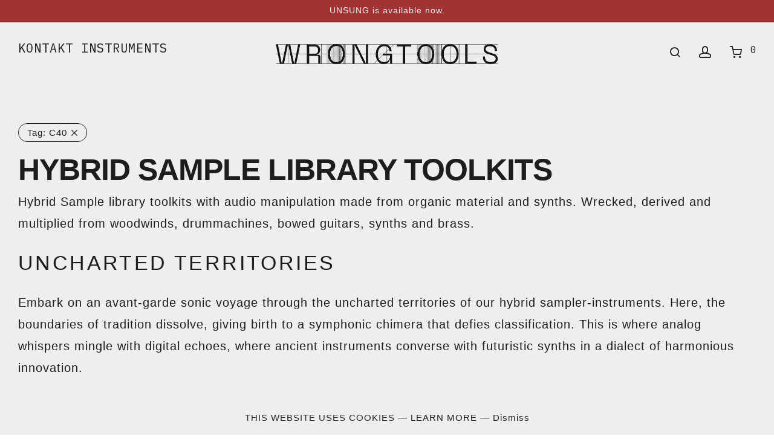

--- FILE ---
content_type: text/html; charset=UTF-8
request_url: https://wrongtools.com/description/c40/
body_size: 19564
content:
<!DOCTYPE html>

<html lang="en-US" class="footer-sticky-1">
    <head>
        <meta charset="UTF-8">
        <meta name="viewport" content="width=device-width, initial-scale=1.0, maximum-scale=1.0, user-scalable=no">
		<meta name='robots' content='index, follow, max-image-preview:large, max-snippet:-1, max-video-preview:-1' />

	<!-- This site is optimized with the Yoast SEO plugin v26.6 - https://yoast.com/wordpress/plugins/seo/ -->
	<title>Hybrid Sample library toolkits ● Wrongtools</title>
	<meta name="description" content="Embark on an avant-garde sonic voyage through the uncharted territories of our hybrid sampler-instruments. Strings through guitar amps and much more" />
	<link rel="canonical" href="https://wrongtools.com/description/c40/" />
	<meta property="og:locale" content="en_US" />
	<meta property="og:type" content="article" />
	<meta property="og:title" content="Hybrid Sampler Instruments" />
	<meta property="og:description" content="Dive into the sonic alchemy of our hybrid sampler-instruments, where the boundaries between acoustic and electronic realms dissolve like shadows at dawn. Here, the symphony of traditional instruments entwines with the pulsating heartbeats of synthesized circuitry to birth a musical tapestry that defies convention.With each note, you conjure soundscapes that oscillate between the organic and the futuristic." />
	<meta property="og:url" content="https://wrongtools.com/description/c40/" />
	<meta property="og:site_name" content="Wrongtools" />
	<meta property="og:image" content="https://wrongtools.com/wp-content/uploads/2023/10/WT001011-vinyl-piano-YT4-lo-no-txt.jpg" />
	<meta property="og:image:width" content="800" />
	<meta property="og:image:height" content="450" />
	<meta property="og:image:type" content="image/jpeg" />
	<meta name="twitter:card" content="summary_large_image" />
	<meta name="twitter:title" content="Hybrid Sampler Instruments" />
	<meta name="twitter:description" content="Dive into the sonic alchemy of our hybrid sampler-instruments, where the boundaries between acoustic and electronic realms dissolve like shadows at dawn. Here, the symphony of traditional instruments entwines with the pulsating heartbeats of synthesized circuitry to birth a musical tapestry that defies convention.With each note, you conjure soundscapes that oscillate between the organic and the futuristic. Unearth the enigmatic beauty of orchestral strings merging seamlessly with the ethereal whispers of synthesizers. Traverse realms where pianos converse with digital echoes, and where the percussion reverberates with mechanical precision.These hybrid instruments are your sonic laboratory, where experimentation is the masterstroke, and innovation flows like an electric current. Sculpt compositions that are a testament to the fusion of past and future, where analog and digital dance a hypnotic waltz, and where each sound is a glimpse into the limitless horizon of musical possibilities." />
	<meta name="twitter:site" content="@wrongtools" />
	<script type="application/ld+json" class="yoast-schema-graph">{"@context":"https://schema.org","@graph":[{"@type":"CollectionPage","@id":"https://wrongtools.com/description/c40/","url":"https://wrongtools.com/description/c40/","name":"Hybrid Sample library toolkits ● Wrongtools","isPartOf":{"@id":"https://wrongtools.com/#website"},"primaryImageOfPage":{"@id":"https://wrongtools.com/description/c40/#primaryimage"},"image":{"@id":"https://wrongtools.com/description/c40/#primaryimage"},"thumbnailUrl":"https://wrongtools.com/wp-content/uploads/2025/12/WT_prod_040004.webp","description":"Embark on an avant-garde sonic voyage through the uncharted territories of our hybrid sampler-instruments. Strings through guitar amps and much more","breadcrumb":{"@id":"https://wrongtools.com/description/c40/#breadcrumb"},"inLanguage":"en-US"},{"@type":"ImageObject","inLanguage":"en-US","@id":"https://wrongtools.com/description/c40/#primaryimage","url":"https://wrongtools.com/wp-content/uploads/2025/12/WT_prod_040004.webp","contentUrl":"https://wrongtools.com/wp-content/uploads/2025/12/WT_prod_040004.webp","width":350,"height":434},{"@type":"BreadcrumbList","@id":"https://wrongtools.com/description/c40/#breadcrumb","itemListElement":[{"@type":"ListItem","position":1,"name":"HOME","item":"https://wrongtools.com/"},{"@type":"ListItem","position":2,"name":"C40"}]},{"@type":"WebSite","@id":"https://wrongtools.com/#website","url":"https://wrongtools.com/","name":"Wrongtools","description":"Kontakt Instruments 2025","publisher":{"@id":"https://wrongtools.com/#organization"},"potentialAction":[{"@type":"SearchAction","target":{"@type":"EntryPoint","urlTemplate":"https://wrongtools.com/?s={search_term_string}"},"query-input":{"@type":"PropertyValueSpecification","valueRequired":true,"valueName":"search_term_string"}}],"inLanguage":"en-US"},{"@type":"Organization","@id":"https://wrongtools.com/#organization","name":"Wrongtools","url":"https://wrongtools.com/","logo":{"@type":"ImageObject","inLanguage":"en-US","@id":"https://wrongtools.com/#/schema/logo/image/","url":"https://wrongtools.com/wp-content/uploads/2021/12/Wrongtools-featured.jpg","contentUrl":"https://wrongtools.com/wp-content/uploads/2021/12/Wrongtools-featured.jpg","width":1200,"height":628,"caption":"Wrongtools"},"image":{"@id":"https://wrongtools.com/#/schema/logo/image/"},"sameAs":["https://facebook.com/wrongtools","https://x.com/wrongtools","https://www.instagram.com/wrongtools_samples/","https://www.linkedin.com/in/wrongtools/","https://www.pinterest.com/wrongtools","https://www.youtube.com/channel/UCokQ8JicMcutXhY7AmLdVmg"]}]}</script>
	<!-- / Yoast SEO plugin. -->


<link rel='dns-prefetch' href='//capi-automation.s3.us-east-2.amazonaws.com' />
<link rel='dns-prefetch' href='//www.googletagmanager.com' />
<link rel='dns-prefetch' href='//fonts.googleapis.com' />
<link rel='preconnect' href='https://fonts.gstatic.com' crossorigin />
<link rel="alternate" type="application/rss+xml" title="Wrongtools &raquo; Feed" href="https://wrongtools.com/feed/" />
<link rel="alternate" type="application/rss+xml" title="Wrongtools &raquo; Comments Feed" href="https://wrongtools.com/comments/feed/" />
<link rel="alternate" type="application/rss+xml" title="Wrongtools &raquo; C40 Tag Feed" href="https://wrongtools.com/description/c40/feed/" />
<style id='wp-img-auto-sizes-contain-inline-css' type='text/css'>
img:is([sizes=auto i],[sizes^="auto," i]){contain-intrinsic-size:3000px 1500px}
/*# sourceURL=wp-img-auto-sizes-contain-inline-css */
</style>
<style id='wp-emoji-styles-inline-css' type='text/css'>

	img.wp-smiley, img.emoji {
		display: inline !important;
		border: none !important;
		box-shadow: none !important;
		height: 1em !important;
		width: 1em !important;
		margin: 0 0.07em !important;
		vertical-align: -0.1em !important;
		background: none !important;
		padding: 0 !important;
	}
/*# sourceURL=wp-emoji-styles-inline-css */
</style>
<style id='classic-theme-styles-inline-css' type='text/css'>
/*! This file is auto-generated */
.wp-block-button__link{color:#fff;background-color:#32373c;border-radius:9999px;box-shadow:none;text-decoration:none;padding:calc(.667em + 2px) calc(1.333em + 2px);font-size:1.125em}.wp-block-file__button{background:#32373c;color:#fff;text-decoration:none}
/*# sourceURL=/wp-includes/css/classic-themes.min.css */
</style>
<style id='global-styles-inline-css' type='text/css'>
:root{--wp--preset--aspect-ratio--square: 1;--wp--preset--aspect-ratio--4-3: 4/3;--wp--preset--aspect-ratio--3-4: 3/4;--wp--preset--aspect-ratio--3-2: 3/2;--wp--preset--aspect-ratio--2-3: 2/3;--wp--preset--aspect-ratio--16-9: 16/9;--wp--preset--aspect-ratio--9-16: 9/16;--wp--preset--color--black: #000000;--wp--preset--color--cyan-bluish-gray: #abb8c3;--wp--preset--color--white: #ffffff;--wp--preset--color--pale-pink: #f78da7;--wp--preset--color--vivid-red: #cf2e2e;--wp--preset--color--luminous-vivid-orange: #ff6900;--wp--preset--color--luminous-vivid-amber: #fcb900;--wp--preset--color--light-green-cyan: #7bdcb5;--wp--preset--color--vivid-green-cyan: #00d084;--wp--preset--color--pale-cyan-blue: #8ed1fc;--wp--preset--color--vivid-cyan-blue: #0693e3;--wp--preset--color--vivid-purple: #9b51e0;--wp--preset--gradient--vivid-cyan-blue-to-vivid-purple: linear-gradient(135deg,rgb(6,147,227) 0%,rgb(155,81,224) 100%);--wp--preset--gradient--light-green-cyan-to-vivid-green-cyan: linear-gradient(135deg,rgb(122,220,180) 0%,rgb(0,208,130) 100%);--wp--preset--gradient--luminous-vivid-amber-to-luminous-vivid-orange: linear-gradient(135deg,rgb(252,185,0) 0%,rgb(255,105,0) 100%);--wp--preset--gradient--luminous-vivid-orange-to-vivid-red: linear-gradient(135deg,rgb(255,105,0) 0%,rgb(207,46,46) 100%);--wp--preset--gradient--very-light-gray-to-cyan-bluish-gray: linear-gradient(135deg,rgb(238,238,238) 0%,rgb(169,184,195) 100%);--wp--preset--gradient--cool-to-warm-spectrum: linear-gradient(135deg,rgb(74,234,220) 0%,rgb(151,120,209) 20%,rgb(207,42,186) 40%,rgb(238,44,130) 60%,rgb(251,105,98) 80%,rgb(254,248,76) 100%);--wp--preset--gradient--blush-light-purple: linear-gradient(135deg,rgb(255,206,236) 0%,rgb(152,150,240) 100%);--wp--preset--gradient--blush-bordeaux: linear-gradient(135deg,rgb(254,205,165) 0%,rgb(254,45,45) 50%,rgb(107,0,62) 100%);--wp--preset--gradient--luminous-dusk: linear-gradient(135deg,rgb(255,203,112) 0%,rgb(199,81,192) 50%,rgb(65,88,208) 100%);--wp--preset--gradient--pale-ocean: linear-gradient(135deg,rgb(255,245,203) 0%,rgb(182,227,212) 50%,rgb(51,167,181) 100%);--wp--preset--gradient--electric-grass: linear-gradient(135deg,rgb(202,248,128) 0%,rgb(113,206,126) 100%);--wp--preset--gradient--midnight: linear-gradient(135deg,rgb(2,3,129) 0%,rgb(40,116,252) 100%);--wp--preset--font-size--small: 13px;--wp--preset--font-size--medium: 20px;--wp--preset--font-size--large: 36px;--wp--preset--font-size--x-large: 42px;--wp--preset--spacing--20: 0.44rem;--wp--preset--spacing--30: 0.67rem;--wp--preset--spacing--40: 1rem;--wp--preset--spacing--50: 1.5rem;--wp--preset--spacing--60: 2.25rem;--wp--preset--spacing--70: 3.38rem;--wp--preset--spacing--80: 5.06rem;--wp--preset--shadow--natural: 6px 6px 9px rgba(0, 0, 0, 0.2);--wp--preset--shadow--deep: 12px 12px 50px rgba(0, 0, 0, 0.4);--wp--preset--shadow--sharp: 6px 6px 0px rgba(0, 0, 0, 0.2);--wp--preset--shadow--outlined: 6px 6px 0px -3px rgb(255, 255, 255), 6px 6px rgb(0, 0, 0);--wp--preset--shadow--crisp: 6px 6px 0px rgb(0, 0, 0);}:where(.is-layout-flex){gap: 0.5em;}:where(.is-layout-grid){gap: 0.5em;}body .is-layout-flex{display: flex;}.is-layout-flex{flex-wrap: wrap;align-items: center;}.is-layout-flex > :is(*, div){margin: 0;}body .is-layout-grid{display: grid;}.is-layout-grid > :is(*, div){margin: 0;}:where(.wp-block-columns.is-layout-flex){gap: 2em;}:where(.wp-block-columns.is-layout-grid){gap: 2em;}:where(.wp-block-post-template.is-layout-flex){gap: 1.25em;}:where(.wp-block-post-template.is-layout-grid){gap: 1.25em;}.has-black-color{color: var(--wp--preset--color--black) !important;}.has-cyan-bluish-gray-color{color: var(--wp--preset--color--cyan-bluish-gray) !important;}.has-white-color{color: var(--wp--preset--color--white) !important;}.has-pale-pink-color{color: var(--wp--preset--color--pale-pink) !important;}.has-vivid-red-color{color: var(--wp--preset--color--vivid-red) !important;}.has-luminous-vivid-orange-color{color: var(--wp--preset--color--luminous-vivid-orange) !important;}.has-luminous-vivid-amber-color{color: var(--wp--preset--color--luminous-vivid-amber) !important;}.has-light-green-cyan-color{color: var(--wp--preset--color--light-green-cyan) !important;}.has-vivid-green-cyan-color{color: var(--wp--preset--color--vivid-green-cyan) !important;}.has-pale-cyan-blue-color{color: var(--wp--preset--color--pale-cyan-blue) !important;}.has-vivid-cyan-blue-color{color: var(--wp--preset--color--vivid-cyan-blue) !important;}.has-vivid-purple-color{color: var(--wp--preset--color--vivid-purple) !important;}.has-black-background-color{background-color: var(--wp--preset--color--black) !important;}.has-cyan-bluish-gray-background-color{background-color: var(--wp--preset--color--cyan-bluish-gray) !important;}.has-white-background-color{background-color: var(--wp--preset--color--white) !important;}.has-pale-pink-background-color{background-color: var(--wp--preset--color--pale-pink) !important;}.has-vivid-red-background-color{background-color: var(--wp--preset--color--vivid-red) !important;}.has-luminous-vivid-orange-background-color{background-color: var(--wp--preset--color--luminous-vivid-orange) !important;}.has-luminous-vivid-amber-background-color{background-color: var(--wp--preset--color--luminous-vivid-amber) !important;}.has-light-green-cyan-background-color{background-color: var(--wp--preset--color--light-green-cyan) !important;}.has-vivid-green-cyan-background-color{background-color: var(--wp--preset--color--vivid-green-cyan) !important;}.has-pale-cyan-blue-background-color{background-color: var(--wp--preset--color--pale-cyan-blue) !important;}.has-vivid-cyan-blue-background-color{background-color: var(--wp--preset--color--vivid-cyan-blue) !important;}.has-vivid-purple-background-color{background-color: var(--wp--preset--color--vivid-purple) !important;}.has-black-border-color{border-color: var(--wp--preset--color--black) !important;}.has-cyan-bluish-gray-border-color{border-color: var(--wp--preset--color--cyan-bluish-gray) !important;}.has-white-border-color{border-color: var(--wp--preset--color--white) !important;}.has-pale-pink-border-color{border-color: var(--wp--preset--color--pale-pink) !important;}.has-vivid-red-border-color{border-color: var(--wp--preset--color--vivid-red) !important;}.has-luminous-vivid-orange-border-color{border-color: var(--wp--preset--color--luminous-vivid-orange) !important;}.has-luminous-vivid-amber-border-color{border-color: var(--wp--preset--color--luminous-vivid-amber) !important;}.has-light-green-cyan-border-color{border-color: var(--wp--preset--color--light-green-cyan) !important;}.has-vivid-green-cyan-border-color{border-color: var(--wp--preset--color--vivid-green-cyan) !important;}.has-pale-cyan-blue-border-color{border-color: var(--wp--preset--color--pale-cyan-blue) !important;}.has-vivid-cyan-blue-border-color{border-color: var(--wp--preset--color--vivid-cyan-blue) !important;}.has-vivid-purple-border-color{border-color: var(--wp--preset--color--vivid-purple) !important;}.has-vivid-cyan-blue-to-vivid-purple-gradient-background{background: var(--wp--preset--gradient--vivid-cyan-blue-to-vivid-purple) !important;}.has-light-green-cyan-to-vivid-green-cyan-gradient-background{background: var(--wp--preset--gradient--light-green-cyan-to-vivid-green-cyan) !important;}.has-luminous-vivid-amber-to-luminous-vivid-orange-gradient-background{background: var(--wp--preset--gradient--luminous-vivid-amber-to-luminous-vivid-orange) !important;}.has-luminous-vivid-orange-to-vivid-red-gradient-background{background: var(--wp--preset--gradient--luminous-vivid-orange-to-vivid-red) !important;}.has-very-light-gray-to-cyan-bluish-gray-gradient-background{background: var(--wp--preset--gradient--very-light-gray-to-cyan-bluish-gray) !important;}.has-cool-to-warm-spectrum-gradient-background{background: var(--wp--preset--gradient--cool-to-warm-spectrum) !important;}.has-blush-light-purple-gradient-background{background: var(--wp--preset--gradient--blush-light-purple) !important;}.has-blush-bordeaux-gradient-background{background: var(--wp--preset--gradient--blush-bordeaux) !important;}.has-luminous-dusk-gradient-background{background: var(--wp--preset--gradient--luminous-dusk) !important;}.has-pale-ocean-gradient-background{background: var(--wp--preset--gradient--pale-ocean) !important;}.has-electric-grass-gradient-background{background: var(--wp--preset--gradient--electric-grass) !important;}.has-midnight-gradient-background{background: var(--wp--preset--gradient--midnight) !important;}.has-small-font-size{font-size: var(--wp--preset--font-size--small) !important;}.has-medium-font-size{font-size: var(--wp--preset--font-size--medium) !important;}.has-large-font-size{font-size: var(--wp--preset--font-size--large) !important;}.has-x-large-font-size{font-size: var(--wp--preset--font-size--x-large) !important;}
:where(.wp-block-post-template.is-layout-flex){gap: 1.25em;}:where(.wp-block-post-template.is-layout-grid){gap: 1.25em;}
:where(.wp-block-term-template.is-layout-flex){gap: 1.25em;}:where(.wp-block-term-template.is-layout-grid){gap: 1.25em;}
:where(.wp-block-columns.is-layout-flex){gap: 2em;}:where(.wp-block-columns.is-layout-grid){gap: 2em;}
:root :where(.wp-block-pullquote){font-size: 1.5em;line-height: 1.6;}
/*# sourceURL=global-styles-inline-css */
</style>
<style id='woocommerce-inline-inline-css' type='text/css'>
.woocommerce form .form-row .required { visibility: visible; }
/*# sourceURL=woocommerce-inline-inline-css */
</style>
<link rel='stylesheet' id='wc-pb-checkout-blocks-css' href='https://wrongtools.com/wp-content/plugins/woocommerce-product-bundles/assets/css/frontend/checkout-blocks.css?ver=8.5.5' type='text/css' media='all' />
<link rel='stylesheet' id='normalize-css' href='https://wrongtools.com/wp-content/themes/savoy/assets/css/third-party/normalize.min.css?ver=3.0.2' type='text/css' media='all' />
<link rel='stylesheet' id='slick-slider-css' href='https://wrongtools.com/wp-content/themes/savoy/assets/css/third-party/slick.min.css?ver=1.5.5' type='text/css' media='all' />
<link rel='stylesheet' id='slick-slider-theme-css' href='https://wrongtools.com/wp-content/themes/savoy/assets/css/third-party/slick-theme.min.css?ver=1.5.5' type='text/css' media='all' />
<link rel='stylesheet' id='magnific-popup-css' href='https://wrongtools.com/wp-content/themes/savoy/assets/css/third-party/magnific-popup.min.css?ver=6.9' type='text/css' media='all' />
<link rel='stylesheet' id='nm-grid-css' href='https://wrongtools.com/wp-content/themes/savoy/assets/css/grid.css?ver=3.1.3' type='text/css' media='all' />
<link rel='stylesheet' id='nm-shop-css' href='https://wrongtools.com/wp-content/themes/savoy/assets/css/shop.css?ver=3.1.3' type='text/css' media='all' />
<link rel='stylesheet' id='nm-icons-css' href='https://wrongtools.com/wp-content/themes/savoy/assets/css/font-icons/theme-icons/theme-icons.min.css?ver=3.1.3' type='text/css' media='all' />
<link rel='stylesheet' id='nm-core-css' href='https://wrongtools.com/wp-content/themes/savoy/style.css?ver=3.1.3' type='text/css' media='all' />
<link rel='stylesheet' id='nm-elements-css' href='https://wrongtools.com/wp-content/themes/savoy/assets/css/elements.css?ver=3.1.3' type='text/css' media='all' />
<link rel='stylesheet' id='wc-bundle-style-css' href='https://wrongtools.com/wp-content/plugins/woocommerce-product-bundles/assets/css/frontend/woocommerce.css?ver=8.5.5' type='text/css' media='all' />
<link rel="preload" as="style" href="https://fonts.googleapis.com/css?family=IBM%20Plex%20Mono:400,700&#038;subset=latin&#038;display=swap&#038;ver=1768890713" /><link rel="stylesheet" href="https://fonts.googleapis.com/css?family=IBM%20Plex%20Mono:400,700&#038;subset=latin&#038;display=swap&#038;ver=1768890713" media="print" onload="this.media='all'"><noscript><link rel="stylesheet" href="https://fonts.googleapis.com/css?family=IBM%20Plex%20Mono:400,700&#038;subset=latin&#038;display=swap&#038;ver=1768890713" /></noscript><script type="text/javascript" src="https://wrongtools.com/wp-includes/js/jquery/jquery.min.js?ver=3.7.1" id="jquery-core-js"></script>
<script type="text/javascript" src="https://wrongtools.com/wp-includes/js/jquery/jquery-migrate.min.js?ver=3.4.1" id="jquery-migrate-js"></script>
<script type="text/javascript" src="https://wrongtools.com/wp-content/plugins/woocommerce/assets/js/jquery-blockui/jquery.blockUI.min.js?ver=2.7.0-wc.10.4.3" id="wc-jquery-blockui-js" defer="defer" data-wp-strategy="defer"></script>
<script type="text/javascript" id="wc-add-to-cart-js-extra">
/* <![CDATA[ */
var wc_add_to_cart_params = {"ajax_url":"/wp-admin/admin-ajax.php","wc_ajax_url":"/?wc-ajax=%%endpoint%%","i18n_view_cart":"View cart","cart_url":"https://wrongtools.com/cart/","is_cart":"","cart_redirect_after_add":"no"};
//# sourceURL=wc-add-to-cart-js-extra
/* ]]> */
</script>
<script type="text/javascript" src="https://wrongtools.com/wp-content/plugins/woocommerce/assets/js/frontend/add-to-cart.min.js?ver=10.4.3" id="wc-add-to-cart-js" defer="defer" data-wp-strategy="defer"></script>
<script type="text/javascript" src="https://wrongtools.com/wp-content/plugins/woocommerce/assets/js/js-cookie/js.cookie.min.js?ver=2.1.4-wc.10.4.3" id="wc-js-cookie-js" defer="defer" data-wp-strategy="defer"></script>
<script type="text/javascript" id="woocommerce-js-extra">
/* <![CDATA[ */
var woocommerce_params = {"ajax_url":"/wp-admin/admin-ajax.php","wc_ajax_url":"/?wc-ajax=%%endpoint%%","i18n_password_show":"Show password","i18n_password_hide":"Hide password"};
//# sourceURL=woocommerce-js-extra
/* ]]> */
</script>
<script type="text/javascript" src="https://wrongtools.com/wp-content/plugins/woocommerce/assets/js/frontend/woocommerce.min.js?ver=10.4.3" id="woocommerce-js" defer="defer" data-wp-strategy="defer"></script>

<!-- Google tag (gtag.js) snippet added by Site Kit -->
<!-- Google Analytics snippet added by Site Kit -->
<script type="text/javascript" src="https://www.googletagmanager.com/gtag/js?id=G-S6X2DTTTVX" id="google_gtagjs-js" async></script>
<script type="text/javascript" id="google_gtagjs-js-after">
/* <![CDATA[ */
window.dataLayer = window.dataLayer || [];function gtag(){dataLayer.push(arguments);}
gtag("set","linker",{"domains":["wrongtools.com"]});
gtag("js", new Date());
gtag("set", "developer_id.dZTNiMT", true);
gtag("config", "G-S6X2DTTTVX");
//# sourceURL=google_gtagjs-js-after
/* ]]> */
</script>
<link rel="https://api.w.org/" href="https://wrongtools.com/wp-json/" /><link rel="alternate" title="JSON" type="application/json" href="https://wrongtools.com/wp-json/wp/v2/product_tag/144" /><link rel="EditURI" type="application/rsd+xml" title="RSD" href="https://wrongtools.com/xmlrpc.php?rsd" />
<meta name="generator" content="WordPress 6.9" />
<meta name="generator" content="WooCommerce 10.4.3" />
<meta name="generator" content="Site Kit by Google 1.168.0" /><meta name="framework" content="Redux 4.3.7.3" /><!-- Google site verification - Google for WooCommerce -->
<meta name="google-site-verification" content="SeBVH9_5Y9Os6UdHyUcSvJZtEElrNhC9tAEj78JD2bg" />
	<noscript><style>.woocommerce-product-gallery{ opacity: 1 !important; }</style></noscript>
	<meta name="generator" content="Elementor 3.33.4; features: additional_custom_breakpoints; settings: css_print_method-external, google_font-enabled, font_display-auto">
<style type="text/css">.recentcomments a{display:inline !important;padding:0 !important;margin:0 !important;}</style>			<script  type="text/javascript">
				!function(f,b,e,v,n,t,s){if(f.fbq)return;n=f.fbq=function(){n.callMethod?
					n.callMethod.apply(n,arguments):n.queue.push(arguments)};if(!f._fbq)f._fbq=n;
					n.push=n;n.loaded=!0;n.version='2.0';n.queue=[];t=b.createElement(e);t.async=!0;
					t.src=v;s=b.getElementsByTagName(e)[0];s.parentNode.insertBefore(t,s)}(window,
					document,'script','https://connect.facebook.net/en_US/fbevents.js');
			</script>
			<!-- WooCommerce Facebook Integration Begin -->
			<script  type="text/javascript">

				fbq('init', '1673113162897971', {}, {
    "agent": "woocommerce_6-10.4.3-3.5.15"
});

				document.addEventListener( 'DOMContentLoaded', function() {
					// Insert placeholder for events injected when a product is added to the cart through AJAX.
					document.body.insertAdjacentHTML( 'beforeend', '<div class=\"wc-facebook-pixel-event-placeholder\"></div>' );
				}, false );

			</script>
			<!-- WooCommerce Facebook Integration End -->
						<style>
				.e-con.e-parent:nth-of-type(n+4):not(.e-lazyloaded):not(.e-no-lazyload),
				.e-con.e-parent:nth-of-type(n+4):not(.e-lazyloaded):not(.e-no-lazyload) * {
					background-image: none !important;
				}
				@media screen and (max-height: 1024px) {
					.e-con.e-parent:nth-of-type(n+3):not(.e-lazyloaded):not(.e-no-lazyload),
					.e-con.e-parent:nth-of-type(n+3):not(.e-lazyloaded):not(.e-no-lazyload) * {
						background-image: none !important;
					}
				}
				@media screen and (max-height: 640px) {
					.e-con.e-parent:nth-of-type(n+2):not(.e-lazyloaded):not(.e-no-lazyload),
					.e-con.e-parent:nth-of-type(n+2):not(.e-lazyloaded):not(.e-no-lazyload) * {
						background-image: none !important;
					}
				}
			</style>
			
<!-- Google Tag Manager snippet added by Site Kit -->
<script type="text/javascript">
/* <![CDATA[ */

			( function( w, d, s, l, i ) {
				w[l] = w[l] || [];
				w[l].push( {'gtm.start': new Date().getTime(), event: 'gtm.js'} );
				var f = d.getElementsByTagName( s )[0],
					j = d.createElement( s ), dl = l != 'dataLayer' ? '&l=' + l : '';
				j.async = true;
				j.src = 'https://www.googletagmanager.com/gtm.js?id=' + i + dl;
				f.parentNode.insertBefore( j, f );
			} )( window, document, 'script', 'dataLayer', 'GTM-T93TL48' );
			
/* ]]> */
</script>

<!-- End Google Tag Manager snippet added by Site Kit -->
<link rel="icon" href="https://wrongtools.com/wp-content/uploads/2021/08/cropped-wrongtools_logo_30-32x32.gif" sizes="32x32" />
<link rel="icon" href="https://wrongtools.com/wp-content/uploads/2021/08/cropped-wrongtools_logo_30-192x192.gif" sizes="192x192" />
<link rel="apple-touch-icon" href="https://wrongtools.com/wp-content/uploads/2021/08/cropped-wrongtools_logo_30-180x180.gif" />
<meta name="msapplication-TileImage" content="https://wrongtools.com/wp-content/uploads/2021/08/cropped-wrongtools_logo_30-270x270.gif" />
<style type="text/css" class="nm-custom-styles">:root{ --nm--font-size-xsmall:14px;--nm--font-size-small:16px;--nm--font-size-medium:20px;--nm--font-size-large:22px;--nm--color-font:#1D1D1B;--nm--color-font-strong:#1D1D1B;--nm--color-font-highlight:#1D1D1D;--nm--color-border:#1D1D1D;--nm--color-divider:#1D1D1D;--nm--color-button:#1D1D1D;--nm--color-button-background:#828B5E;--nm--color-body-background:#EEEEEE;--nm--border-radius-container:0px;--nm--border-radius-image:0px;--nm--border-radius-image-fullwidth:0px;--nm--border-radius-inputs:0px;--nm--border-radius-button:0px;--nm--mobile-menu-color-font:#1D1D1D;--nm--mobile-menu-color-font-hover:#DCDCDC;--nm--mobile-menu-color-border:#1D1D1D;--nm--mobile-menu-color-background:#FFFFFF;--nm--shop-preloader-color:#ffffff;--nm--shop-preloader-gradient:linear-gradient(90deg, rgba(238,238,238,0) 20%, rgba(238,238,238,0.3) 50%, rgba(238,238,238,0) 70%);--nm--shop-rating-color:#DC9814;--nm--single-product-background-color:#EEEEEE;--nm--single-product-background-color-mobile:#EEEEEE;--nm--single-product-mobile-gallery-width:500px;}body{font-family:"IBM Plex Mono",sans-serif;}h1,h2,h3,h4,h5,h6,.nm-alt-font{font-family:"IBM Plex Mono",sans-serif;}.nm-menu li a{font-family:"IBM Plex Mono",sans-serif;font-size:20px;font-weight:normal;}#nm-mobile-menu .menu > li > a{font-family:"IBM Plex Mono",sans-serif;font-weight:normal;letter-spacing:1px;}#nm-mobile-menu-main-ul.menu > li > a{font-size:20px;}#nm-mobile-menu-secondary-ul.menu li a,#nm-mobile-menu .sub-menu a{font-size:20px;}.vc_tta.vc_tta-accordion .vc_tta-panel-title > a,.vc_tta.vc_general .vc_tta-tab > a,.nm-team-member-content h2,.nm-post-slider-content h3,.vc_pie_chart .wpb_pie_chart_heading,.wpb_content_element .wpb_tour_tabs_wrapper .wpb_tabs_nav a,.wpb_content_element .wpb_accordion_header a,#order_review .shop_table tfoot .order-total,#order_review .shop_table tfoot .order-total,.cart-collaterals .shop_table tr.order-total,.shop_table.cart .nm-product-details a,#nm-shop-sidebar-popup #nm-shop-search input,.nm-shop-categories li a,.nm-shop-filter-menu li a,.woocommerce-message,.woocommerce-info,.woocommerce-error,blockquote,.commentlist .comment .comment-text .meta strong,.nm-related-posts-content h3,.nm-blog-no-results h1,.nm-term-description,.nm-blog-categories-list li a,.nm-blog-categories-toggle li a,.nm-blog-heading h1,#nm-mobile-menu-top-ul .nm-mobile-menu-item-search input{font-size:22px;}@media all and (max-width:768px){.vc_toggle_title h3{font-size:22px;}}@media all and (max-width:400px){#nm-shop-search input{font-size:22px;}}.add_to_cart_inline .add_to_cart_button,.add_to_cart_inline .amount,.nm-product-category-text > a,.nm-testimonial-description,.nm-feature h3,.nm_btn,.vc_toggle_content,.nm-message-box,.wpb_text_column,#nm-wishlist-table ul li.title .woocommerce-loop-product__title,.nm-order-track-top p,.customer_details h3,.woocommerce-order-details .order_details tbody,.woocommerce-MyAccount-content .shop_table tr th,.woocommerce-MyAccount-navigation ul li a,.nm-MyAccount-user-info .nm-username,.nm-MyAccount-dashboard,.nm-myaccount-lost-reset-password h2,.nm-login-form-divider span,.woocommerce-thankyou-order-details li strong,.woocommerce-order-received h3,#order_review .shop_table tbody .product-name,.woocommerce-checkout .nm-coupon-popup-wrap .nm-shop-notice,.nm-checkout-login-coupon .nm-shop-notice,.shop_table.cart .nm-product-quantity-pricing .product-subtotal,.shop_table.cart .product-quantity,.shop_attributes tr th,.shop_attributes tr td,#tab-description,.woocommerce-tabs .tabs li a,.woocommerce-product-details__short-description,.nm-shop-no-products h3,.nm-infload-controls a,#nm-shop-browse-wrap .term-description,.list_nosep .nm-shop-categories .nm-shop-sub-categories li a,.nm-shop-taxonomy-text .term-description,.nm-shop-loop-details h3,.woocommerce-loop-category__title,div.wpcf7-response-output,.wpcf7 .wpcf7-form-control,.widget_search button,.widget_product_search #searchsubmit,#wp-calendar caption,.widget .nm-widget-title,.post .entry-content,.comment-form p label,.no-comments,.commentlist .pingback p,.commentlist .trackback p,.commentlist .comment .comment-text .description,.nm-search-results .nm-post-content,.post-password-form > p:first-child,.nm-post-pagination a .long-title,.nm-blog-list .nm-post-content,.nm-blog-grid .nm-post-content,.nm-blog-classic .nm-post-content,.nm-blog-pagination a,.nm-blog-categories-list.columns li a,.page-numbers li a,.page-numbers li span,#nm-widget-panel .total,#nm-widget-panel .nm-cart-panel-item-price .amount,#nm-widget-panel .quantity .qty,#nm-widget-panel .nm-cart-panel-quantity-pricing > span.quantity,#nm-widget-panel .product-quantity,.nm-cart-panel-product-title,#nm-widget-panel .product_list_widget .empty,#nm-cart-panel-loader h5,.nm-widget-panel-header,.button,input[type=submit]{font-size:20px;}@media all and (max-width:991px){#nm-shop-sidebar .widget .nm-widget-title,.nm-shop-categories li a{font-size:20px;}}@media all and (max-width:768px){.vc_tta.vc_tta-accordion .vc_tta-panel-title > a,.vc_tta.vc_tta-tabs.vc_tta-tabs-position-left .vc_tta-tab > a,.vc_tta.vc_tta-tabs.vc_tta-tabs-position-top .vc_tta-tab > a,.wpb_content_element .wpb_tour_tabs_wrapper .wpb_tabs_nav a,.wpb_content_element .wpb_accordion_header a,.nm-term-description{font-size:20px;}}@media all and (max-width:550px){.shop_table.cart .nm-product-details a,.nm-shop-notice,.nm-related-posts-content h3{font-size:20px;}}@media all and (max-width:400px){.nm-product-category-text .nm-product-category-heading,.nm-team-member-content h2,#nm-wishlist-empty h1,.cart-empty,.nm-shop-filter-menu li a,.nm-blog-categories-list li a{font-size:20px;}}.vc_progress_bar .vc_single_bar .vc_label,.woocommerce-tabs .tabs li a span,#nm-shop-sidebar-popup-reset-button,#nm-shop-sidebar-popup .nm-shop-sidebar .widget:last-child .nm-widget-title,#nm-shop-sidebar-popup .nm-shop-sidebar .widget .nm-widget-title,.woocommerce-loop-category__title .count,span.wpcf7-not-valid-tip,.widget_rss ul li .rss-date,.wp-caption-text,.comment-respond h3 #cancel-comment-reply-link,.nm-blog-categories-toggle li .count,.nm-menu-wishlist-count,.nm-menu li.nm-menu-offscreen .nm-menu-cart-count,.nm-menu-cart .count,.nm-menu .sub-menu li a,body{font-size:16px;}@media all and (max-width:768px){.wpcf7 .wpcf7-form-control{font-size:16px;}}@media all and (max-width:400px){.nm-blog-grid .nm-post-content,.header-mobile-default .nm-menu-cart.no-icon .count{font-size:16px;}}#nm-wishlist-table .nm-variations-list,.nm-MyAccount-user-info .nm-logout-button.border,#order_review .place-order noscript,#payment .payment_methods li .payment_box,#order_review .shop_table tfoot .woocommerce-remove-coupon,.cart-collaterals .shop_table tr.cart-discount td a,#nm-shop-sidebar-popup #nm-shop-search-notice,.wc-item-meta,.variation,.woocommerce-password-hint,.woocommerce-password-strength,.nm-validation-inline-notices .form-row.woocommerce-invalid-required-field:after{font-size:14px;}body{font-weight:normal;letter-spacing:1px;}h1, .h1-size{font-weight:normal;letter-spacing:4px;}h2, .h2-size{font-weight:normal;letter-spacing:4px;}h3, .h3-size{font-weight:normal;letter-spacing:4px;}h4, .h4-size,h5, .h5-size,h6, .h6-size{font-weight:normal;letter-spacing:4px;}body{color:#1D1D1B;}.nm-portfolio-single-back a span {background:#1D1D1B;}.mfp-close,.wpb_content_element .wpb_tour_tabs_wrapper .wpb_tabs_nav li.ui-tabs-active a,.vc_pie_chart .vc_pie_chart_value,.vc_progress_bar .vc_single_bar .vc_label .vc_label_units,.nm-testimonial-description,.form-row label,.woocommerce-form__label,#nm-shop-search-close:hover,.products .price .amount,.nm-shop-loop-actions > a,.nm-shop-loop-actions > a:active,.nm-shop-loop-actions > a:focus,.nm-infload-controls a,.woocommerce-breadcrumb a, .woocommerce-breadcrumb span,.variations,.woocommerce-grouped-product-list-item__label a,.woocommerce-grouped-product-list-item__price ins .amount,.woocommerce-grouped-product-list-item__price > .amount,.nm-quantity-wrap .quantity .nm-qty-minus,.nm-quantity-wrap .quantity .nm-qty-plus,.product .summary .single_variation_wrap .nm-quantity-wrap label:not(.nm-qty-label-abbrev),.woocommerce-tabs .tabs li.active a,.shop_attributes th,.product_meta,.shop_table.cart .nm-product-details a,.shop_table.cart .product-quantity,.shop_table.cart .nm-product-quantity-pricing .product-subtotal,.shop_table.cart .product-remove a,.cart-collaterals,.nm-cart-empty,#order_review .shop_table,#payment .payment_methods li label,.woocommerce-thankyou-order-details li strong,.wc-bacs-bank-details li strong,.nm-MyAccount-user-info .nm-username strong,.woocommerce-MyAccount-navigation ul li a:hover,.woocommerce-MyAccount-navigation ul li.is-active a,.woocommerce-table--order-details,#nm-wishlist-empty .note i,a.dark,a:hover,.nm-blog-heading h1 strong,.nm-post-header .nm-post-meta a,.nm-post-pagination a,.commentlist > li .comment-text .meta strong,.commentlist > li .comment-text .meta strong a,.comment-form p label,.entry-content strong,blockquote,blockquote p,.widget_search button,.widget_product_search #searchsubmit,.widget_recent_comments ul li .comment-author-link,.widget_recent_comments ul li:before{color:#1D1D1B;}@media all and (max-width: 991px){.nm-shop-menu .nm-shop-filter-menu li a:hover,.nm-shop-menu .nm-shop-filter-menu li.active a,#nm-shop-sidebar .widget.show .nm-widget-title,#nm-shop-sidebar .widget .nm-widget-title:hover{color:#1D1D1B;}}.nm-portfolio-single-back a:hover span{background:#1D1D1B;}.wpb_content_element .wpb_tour_tabs_wrapper .wpb_tabs_nav a,.wpb_content_element .wpb_accordion_header a,#nm-shop-search-close,.woocommerce-breadcrumb,.nm-single-product-menu a,.star-rating:before,.woocommerce-tabs .tabs li a,.product_meta span.sku,.product_meta a,.nm-post-meta,.nm-post-pagination a .short-title,.commentlist > li .comment-text .meta time{color:#1D1D1B;}.vc_toggle_title i,#nm-wishlist-empty p.icon i,h1{color:#1D1D1B;}h2{color:#1D1D1B;}h3{color:#1D1D1B;}h4, h5, h6{color:#1D1D1B;}a,a.dark:hover,a.gray:hover,a.invert-color:hover,.nm-highlight-text,.nm-highlight-text h1,.nm-highlight-text h2,.nm-highlight-text h3,.nm-highlight-text h4,.nm-highlight-text h5,.nm-highlight-text h6,.nm-highlight-text p,.nm-menu-wishlist-count,.nm-menu-cart a .count,.nm-menu li.nm-menu-offscreen .nm-menu-cart-count,.page-numbers li span.current,.page-numbers li a:hover,.nm-blog .sticky .nm-post-thumbnail:before,.nm-blog .category-sticky .nm-post-thumbnail:before,.nm-blog-categories-list li a:hover,.nm-blog-categories ul li.current-cat a,.widget ul li.active,.widget ul li a:hover,.widget ul li a:focus,.widget ul li a.active,#wp-calendar tbody td a,.nm-banner-link.type-txt:hover,.nm-banner.text-color-light .nm-banner-link.type-txt:hover,.nm-portfolio-categories li.current a,.add_to_cart_inline ins,.nm-product-categories.layout-separated .product-category:hover .nm-product-category-text > a,.woocommerce-breadcrumb a:hover,.products .price ins .amount,.products .price ins,.no-touch .nm-shop-loop-actions > a:hover,.nm-shop-menu ul li a:hover,.nm-shop-menu ul li.current-cat > a,.nm-shop-menu ul li.active a,.nm-shop-heading span,.nm-single-product-menu a:hover,.woocommerce-product-gallery__trigger:hover,.woocommerce-product-gallery .flex-direction-nav a:hover,.product-summary .price .amount,.product-summary .price ins,.product .summary .price .amount,.nm-product-wishlist-button-wrap a.added:active,.nm-product-wishlist-button-wrap a.added:focus,.nm-product-wishlist-button-wrap a.added:hover,.nm-product-wishlist-button-wrap a.added,.woocommerce-tabs .tabs li a span,.product_meta a:hover,.nm-order-view .commentlist li .comment-text .meta,.nm_widget_price_filter ul li.current,.post-type-archive-product .widget_product_categories .product-categories > li:first-child > a,.widget_product_categories ul li.current-cat > a,.widget_layered_nav ul li.chosen a,.widget_layered_nav_filters ul li.chosen a,.product_list_widget li ins .amount,.woocommerce.widget_rating_filter .wc-layered-nav-rating.chosen > a,.nm-wishlist-button.added:active,.nm-wishlist-button.added:focus,.nm-wishlist-button.added:hover,.nm-wishlist-button.added,.slick-prev:not(.slick-disabled):hover,.slick-next:not(.slick-disabled):hover,.flickity-button:hover,.nm-portfolio-categories li a:hover{color:#1D1D1D;}.nm-blog-categories ul li.current-cat a,.nm-portfolio-categories li.current a,.woocommerce-product-gallery.pagination-enabled .flex-control-thumbs li img.flex-active,.widget_layered_nav ul li.chosen a,.widget_layered_nav_filters ul li.chosen a,.slick-dots li.slick-active button,.flickity-page-dots .dot.is-selected{border-color:#1D1D1D;}.nm-image-overlay:before,.nm-image-overlay:after,.gallery-icon:before,.gallery-icon:after,.widget_tag_cloud a:hover,.widget_product_tag_cloud a:hover{background:#1D1D1D;}@media all and (max-width:400px){.woocommerce-product-gallery.pagination-enabled .flex-control-thumbs li img.flex-active,.slick-dots li.slick-active button,.flickity-page-dots .dot.is-selected{background:#1D1D1D;}}.header-border-1 .nm-header,.nm-blog-list .nm-post-divider,#nm-blog-pagination.infinite-load,.nm-post-pagination,.no-post-comments .nm-related-posts,.nm-footer-widgets.has-border,#nm-shop-browse-wrap.nm-shop-description-borders .term-description,.nm-shop-sidebar-default #nm-shop-sidebar .widget,.products.grid-list li:not(:last-child) .nm-shop-loop-product-wrap,.nm-infload-controls a,.woocommerce-tabs,.upsells,.related,.shop_table.cart tr td,#order_review .shop_table tbody tr th,#order_review .shop_table tbody tr td,#payment .payment_methods,#payment .payment_methods li,.woocommerce-MyAccount-orders tr td,.woocommerce-MyAccount-orders tr:last-child td,.woocommerce-table--order-details tbody tr td,.woocommerce-table--order-details tbody tr:first-child td,.woocommerce-table--order-details tfoot tr:last-child td,.woocommerce-table--order-details tfoot tr:last-child th,#nm-wishlist-table > ul > li,#nm-wishlist-table > ul:first-child > li,.wpb_accordion .wpb_accordion_section,.nm-portfolio-single-footer{border-color:#1D1D1D;}.nm-search-results .nm-post-divider{background:#1D1D1D;}.nm-blog-categories-list li span,.nm-portfolio-categories li span{color: #1D1D1D;}.nm-post-meta:before,.nm-testimonial-author span:before{background:#1D1D1D;}.nm-border-radius{border-radius:0px;}@media (max-width:1440px){.nm-page-wrap .elementor-column-gap-no .nm-banner-slider,.nm-page-wrap .elementor-column-gap-no .nm-banner,.nm-page-wrap .elementor-column-gap-no img,.nm-page-wrap .nm-row-full-nopad .nm-banner-slider,.nm-page-wrap .nm-row-full-nopad .nm-banner,.nm-page-wrap .nm-row-full-nopad .nm-banner-image,.nm-page-wrap .nm-row-full-nopad img{border-radius:var(--nm--border-radius-image-fullwidth);}}.button,input[type=submit],.widget_tag_cloud a, .widget_product_tag_cloud a,.add_to_cart_inline .add_to_cart_button,#nm-shop-sidebar-popup-button,.products.grid-list .nm-shop-loop-actions > a:first-of-type,.products.grid-list .nm-shop-loop-actions > a:first-child,#order_review .shop_table tbody .product-name .product-quantity{color:#1D1D1D;background-color:#828B5E;}.button:hover,input[type=submit]:hover.products.grid-list .nm-shop-loop-actions > a:first-of-type,.products.grid-list .nm-shop-loop-actions > a:first-child{color:#1D1D1D;}#nm-blog-pagination a,.button.border{border-color:#1D1D1D;}#nm-blog-pagination a,#nm-blog-pagination a:hover,.button.border,.button.border:hover{color:#1D1D1D;}#nm-blog-pagination a:not([disabled]):hover,.button.border:not([disabled]):hover{color:#1D1D1D;border-color:#7C7C7C;}.product-summary .quantity .nm-qty-minus,.product-summary .quantity .nm-qty-plus{color:#828B5E;}.nm-row{max-width:none;}.woocommerce-cart .nm-page-wrap-inner > .nm-row,.woocommerce-checkout .nm-page-wrap-inner > .nm-row{max-width:1280px;}@media (min-width: 1400px){.nm-row{padding-right:2.5%;padding-left:2.5%;}}.nm-page-wrap{background-color:#EEEEEE;}.nm-divider .nm-divider-title,.nm-header-search{background:#EEEEEE;}.woocommerce-cart .blockOverlay,.woocommerce-checkout .blockOverlay {background-color:#EEEEEE !important;}.nm-top-bar{border-color:transparent;background:#A03434;}.nm-top-bar .nm-top-bar-text,.nm-top-bar .nm-top-bar-text a,.nm-top-bar .nm-menu > li > a,.nm-top-bar .nm-menu > li > a:hover,.nm-top-bar-social li i{color:#EEEEEE;}.nm-header-placeholder{height:84px;}.nm-header{line-height:50px;padding-top:17px;padding-bottom:17px;background:#EEEEEE;}.home .nm-header{background:#EEEEEE;}.mobile-menu-open .nm-header{background:#EEEEEE !important;}.header-on-scroll .nm-header,.home.header-transparency.header-on-scroll .nm-header{background:#EEEEEE;}.header-on-scroll .nm-header:not(.static-on-scroll){padding-top:10px;padding-bottom:10px;}.nm-header.stacked .nm-header-logo,.nm-header.stacked-logo-centered .nm-header-logo,.nm-header.stacked-centered .nm-header-logo{padding-bottom:0px;}.nm-header-logo svg,.nm-header-logo img{height:33px;}@media all and (max-width:991px){.nm-header-placeholder{height:70px;}.nm-header{line-height:50px;padding-top:10px;padding-bottom:10px;}.nm-header.stacked .nm-header-logo,.nm-header.stacked-logo-centered .nm-header-logo,.nm-header.stacked-centered .nm-header-logo{padding-bottom:0px;}.nm-header-logo svg,.nm-header-logo img{height:25px;}}@media all and (max-width:400px){.nm-header-placeholder{height:70px;}.nm-header{line-height:50px;}.nm-header-logo svg,.nm-header-logo img{height:16px;}}.nm-menu li a{color:#1D1D1B;}.nm-menu li a:hover{color:#6D6D6D;}.header-transparency-light:not(.header-on-scroll):not(.mobile-menu-open) #nm-main-menu-ul > li > a,.header-transparency-light:not(.header-on-scroll):not(.mobile-menu-open) #nm-right-menu-ul > li > a{color:#FFFFFF;}.header-transparency-dark:not(.header-on-scroll):not(.mobile-menu-open) #nm-main-menu-ul > li > a,.header-transparency-dark:not(.header-on-scroll):not(.mobile-menu-open) #nm-right-menu-ul > li > a{color:#1D1D1B;}.header-transparency-light:not(.header-on-scroll):not(.mobile-menu-open) #nm-main-menu-ul > li > a:hover,.header-transparency-light:not(.header-on-scroll):not(.mobile-menu-open) #nm-right-menu-ul > li > a:hover{color:#DCDCDC;}.header-transparency-dark:not(.header-on-scroll):not(.mobile-menu-open) #nm-main-menu-ul > li > a:hover,.header-transparency-dark:not(.header-on-scroll):not(.mobile-menu-open) #nm-right-menu-ul > li > a:hover{color:#707070;}.no-touch .header-transparency-light:not(.header-on-scroll):not(.mobile-menu-open) .nm-header:hover{background-color:transparent;}.no-touch .header-transparency-dark:not(.header-on-scroll):not(.mobile-menu-open) .nm-header:hover{background-color:transparent;}.nm-menu .sub-menu{background:#EEEEEE;}.nm-menu .sub-menu li a{color:#1D1D1D;}.nm-menu .megamenu > .sub-menu > ul > li:not(.nm-menu-item-has-image) > a,.nm-menu .sub-menu li a .label,.nm-menu .sub-menu li a:hover{color:#000000;}.nm-menu .megamenu.full > .sub-menu{padding-top:28px;padding-bottom:15px;background:#FFFFFF;}.nm-menu .megamenu.full > .sub-menu > ul{max-width:1080px;}.nm-menu .megamenu.full .sub-menu li a{color:#777777;}.nm-menu .megamenu.full > .sub-menu > ul > li:not(.nm-menu-item-has-image) > a,.nm-menu .megamenu.full .sub-menu li a:hover{color:#282828;}.nm-menu .megamenu > .sub-menu > ul > li.nm-menu-item-has-image{border-right-color:#A03434;}.nm-menu-icon span{background:#1D1D1B;}.header-transparency-light:not(.header-on-scroll):not(.mobile-menu-open) .nm-menu-icon span{background:#FFFFFF;}.header-transparency-dark:not(.header-on-scroll):not(.mobile-menu-open) .nm-menu-icon span{background:#1D1D1B;}#nm-mobile-menu-top-ul .nm-mobile-menu-item-search input,#nm-mobile-menu-top-ul .nm-mobile-menu-item-search span,.nm-mobile-menu-social-ul li a{color:#1D1D1D;}.no-touch #nm-mobile-menu .menu a:hover,#nm-mobile-menu .menu li.active > a,#nm-mobile-menu .menu > li.active > .nm-menu-toggle:before,#nm-mobile-menu .menu a .label,.nm-mobile-menu-social-ul li a:hover{color:#DCDCDC;}.nm-footer-widgets{padding-top:78px;padding-bottom:75px;background-color:#EEEEEE;}.nm-footer-widgets,.nm-footer-widgets .widget ul li a,.nm-footer-widgets a{color:#1D1D1D;}.nm-footer-widgets .widget .nm-widget-title{color:#282828;}.nm-footer-widgets .widget ul li a:hover,.nm-footer-widgets a:hover{color:#AFAFAF;}.nm-footer-widgets .widget_tag_cloud a:hover,.nm-footer-widgets .widget_product_tag_cloud a:hover{background:#AFAFAF;}@media all and (max-width:991px){.nm-footer-widgets{padding-top:68px;padding-bottom:76px;}}.nm-footer-bar{color:#1D1D1D;}.nm-footer-bar-inner{padding-top:100px;padding-bottom:50px;background-color:#EEEEEE;}.nm-footer-bar a{color:#1D1D1D;}.nm-footer-bar a:hover{color:#777777;}.nm-footer-bar .menu > li{border-bottom-color:#3A3A3A;}.nm-footer-bar-social a{color:#EEEEEE;}.nm-footer-bar-social a:hover{color:#C6C6C6;}@media all and (max-width:991px){.nm-footer-bar-inner{padding-top:38px;padding-bottom:30px;}}.nm-comments{background:#F7F7F7;}.nm-comments .commentlist > li,.nm-comments .commentlist .pingback,.nm-comments .commentlist .trackback{border-color:#E7E7E7;}#nm-shop-products-overlay,#nm-shop{background-color:#EEEEEE;}#nm-shop-taxonomy-header.has-image{height:370px;}.nm-shop-taxonomy-text-col{max-width:none;}.nm-shop-taxonomy-text h1{color:#1D1D1D;}.nm-shop-taxonomy-text .term-description{color:#1D1D1D;}@media all and (max-width:991px){#nm-shop-taxonomy-header.has-image{height:370px;}}@media all and (max-width:768px){#nm-shop-taxonomy-header.has-image{height:210px;}} .nm-shop-widget-scroll{max-height:145px;}.onsale{color:#1D1D1D;background:#FFFFFF;}.nm-label-itsnew{color:#FFFFFF;background:#282828;}.products li.outofstock .nm-shop-loop-thumbnail > .woocommerce-LoopProduct-link:after{color:#EEEEEE;background:#EEEEEE;}.nm-shop-loop-thumbnail{background:#EEEEEE;}.nm-featured-video-icon{color:#282828;background:#FFFFFF;}@media all and (max-width:1080px){.woocommerce-product-gallery.pagination-enabled .flex-control-thumbs{background-color:#EEEEEE;}}.nm-variation-control.nm-variation-control-color li i{width:19px;height:19px;}.nm-variation-control.nm-variation-control-image li .nm-pa-image-thumbnail-wrap{width:19px;height:19px;}.error404 .nm-page-wrap{background-color:#EEEEEE;}.nm-page-not-found{background-color:#EEEEEE;}h1 {font-family: 'Syne', sans-serif;font-size: 50px;font-weight: 800; text-transform: uppercase;letter-spacing: -1px; }h2 {font-family: 'Bricolage Grotesque', sans-serif;text-transform: uppercase;font-weight: 400; letter-spacing: 3.4px;font-size: 34px;margin-bottom: 1.5rem;}h3 {font-family: 'Bricolage Grotesque', sans-serif;font-weight: 400;font-size: 28px; }h4 {font-family: 'IBM Plex Mono', monospace;text-transform: uppercase;font-weight: 500;font-size: 23px;letter-spacing: 2.2px;}body {font-family: 'Instrument Sans', -apple-system, BlinkMacSystemFont, "Segoe UI", Roboto, sans-serif;font-size: 20px;font-weight: 400;line-height: 1.8;-webkit-font-smoothing: antialiased;-moz-osx-font-smoothing: grayscale;}@media (max-width: 600px) {body {font-size: 16px; }}.nm-menu .sub-menu{margin-bottom: 3px;padding: .35rem;text-transform: uppercase;letter-spacing: 2px;font-family: "Nunito Sans",sans-serif;font-size: 22px;}.button {text-transform: uppercase;letter-spacing: 2px;font-family: "Nunito Sans",sans-serif;font-size: 16px;}.has-icon {padding-top: 6px}.nm-footer-bar-left {margin-bottom: 2px;padding: .35rem;text-transform: uppercase;letter-spacing: 2px;font-size: 17px;}.nm-footer-bar-copyright {padding: .35rem;text-transform: uppercase;letter-spacing: 2px;font-size: 17px;}.woocommerce-demo-store .demo_store { background-color: #eeeeee;}.woocommerce-breadcrumb {display: none;}.products li.outofstock .nm-shop-loop-thumbnail > a:after {display: none;}.outofstock:after {content: "COMING SOON";font-family: "Nunito Sans",sans-serif;color: #1d1d1d;position: absolute;background-color: #eeeeee;border-radius: 100%;text-align: center;width: 70px;height: 70px;top: calc(60% - 35px);left: calc(50% - 35px);font-size: 0.9em;display: flex;align-items: center;}.single-product .product .woocommerce-tabs .tabs > li {display: none;}.flex-control-nav.flex-control-thumbs {display: none;}.single-product .product .images {display: none;}.single-product .product .nm-product-summary-inner-col {display: none;}.single-product .product .nm-single-product-showcase {display: none;}.woocommerce-LoopProduct-link {text-transform: uppercase;letter-spacing: 2px;font-size: 19px;}.woocommerce-MyAccount-downloads-file.button.alt {background-color: #828b5e;border-radius: 0;border-color : #1d1d1d;text-transform: uppercase;letter-spacing: 1.5px;color: #1d1d1d;}.add_to_cart_button{background-color: #828b5e;border-radius: 0;border-color : #1d1d1d;text-transform: uppercase;letter-spacing: 1.5px;color: #1d1d1d;} .woocommerce-Price-amount.amount {letter-spacing: 2px;font-size: 16px;} .custom-checkout-headline {margin-bottom: 3px;padding: .35rem;text-transform: uppercase;letter-spacing: 2px;font-family: Nunito Sans,sans-serif;font-size: 14px;}.custom-checkout-setning {margin-bottom: 3px;padding: .35rem;font-family: Nunito Sans,sans-serif;letter-spacing: 1.5px;font-size: 13px;}.woocommerce-additional-fields {display: none;}#order_comments_field {display: none;}.order-again {display: none;}.nm-shop-default-description {text-align: center;}.product-quantity {display: none;}.product-price {display: none;}.quantity {display: none;}.nm-checkout-login-coupon .nm-shop-notice{font-size: 12px;font-size: small;}.woocommerce-MyAccount-content {text-transform: uppercase;font-size: 12px;}.woocommerce-table--order-details .shop_table .order_details{padding: 40px;}.nm-menu-account {margin-bottom: 3px;padding: .35rem;text-transform: uppercase;font-size: 12px;}.my_account_pre_orders{width: 80%;}.woocommerce-MyAccount-navigation {text-transform: uppercase;font-size: 12px;}.woocommerce-MyAccount-navigation-link a {text-transform: uppercase;font-size: 12px;}label[for="mailchimp_woocommerce_is_transactional"] {display: none;}.valid-until {display: none;}.activation {display: none;}.woocommerce-Address-title {display: inline-block;padding-top: 6rem;}.license-key-actions {text-transform: uppercase;font-size: 12px;}.woocommerce-table__product-purchase-note td, .product-purchase-note td {font-size: 12px ;}.lmfwc-myaccount-license-key { font-size: 12px; padding: 1rem;}.license-key-actions{text-transform: uppercase;font-size: 12px;}.license-key {padding-left: 5rem;text-transform: uppercase;font-size: 12px;}.woocommerce-orders-table__cell-order-number a {font-size: 12px;}.order-number a {font-size: 12px ;}.product-name{text-transform: uppercase;}.my-form {display: grid;grid-column: 1 / 2;align-items: baseline; } .label-text {display: inline-block;margin-bottom: 3px;padding: .35rem;background-color: #eeeeee;text-transform: uppercase;letter-spacing: 1.5px;font-size: 14px;color: #1d1d1d;}.submit-btn {background-color: #828b5e;min-height: 40px;border-radius: 0;border-color : #1d1d1d;text-transform: uppercase;letter-spacing: 1.5px;font-size: 14px;color: #1d1d1d;}.woocommerce-Button.button.wp-element-button {background-color: #828b5e;border-radius: 0;border-color : #1d1d1d;text-transform: uppercase;letter-spacing: 1.5px;font-size: 14px;color: #1d1d1d;}</style>
<style type="text/css" class="nm-translation-styles">.products li.outofstock .nm-shop-loop-thumbnail > .woocommerce-LoopProduct-link:after{content:"Out of stock";}.nm-validation-inline-notices .form-row.woocommerce-invalid-required-field:after{content:"Required field.";}.theme-savoy .wc-block-cart.wp-block-woocommerce-filled-cart-block:before{content:"Shopping Cart";}</style>
    </head>
    
	<body class="archive tax-product_tag term-c40 term-144 wp-theme-savoy theme-savoy woocommerce woocommerce-page woocommerce-demo-store woocommerce-no-js nm-page-load-transition-0 nm-preload has-top-bar top-bar-mobile-none header-fixed header-mobile-default header-border-0 mobile-menu-layout-side mobile-menu-panels cart-panel-dark nm-shop-preloader-spinner elementor-default elementor-kit-2410">
        		<!-- Google Tag Manager (noscript) snippet added by Site Kit -->
		<noscript>
			<iframe src="https://www.googletagmanager.com/ns.html?id=GTM-T93TL48" height="0" width="0" style="display:none;visibility:hidden"></iframe>
		</noscript>
		<!-- End Google Tag Manager (noscript) snippet added by Site Kit -->
		<p role="complementary" aria-label="Store notice" class="woocommerce-store-notice demo_store" data-notice-id="50bfc7c7782547d08b290fb5949b2a84" style="display:none;"><small>THIS WEBSITE USES COOKIES — <a href="https://wrongtools.com/terms-and-privacy-policy/#cookies">LEARN MORE     </a>        —   <a role="button" href="#" class="woocommerce-store-notice__dismiss-link">Dismiss</a></p>                
        <div class="nm-page-overflow">
            <div class="nm-page-wrap">
                <div id="nm-top-bar" class="nm-top-bar has-cycles">
    <div class="nm-row">
        <div class="nm-top-bar-left col-xs-12">
            
            <div class="nm-top-bar-text">
                            <div class="nm-top-bar-cycles">
                                        <div class="cycle active">
                        UNSUNG is available now.                       </div>
                                        <div class="cycle">
                          UNSUNG has arrived.                     </div>
                                        <div class="cycle">
                         Experience UNSUNG today.                    </div>
                                    </div>        
                        </div>
        </div>

        <div class="nm-top-bar-right col-xs-0">
            
                    </div>
    </div>                
</div>                            
                <div class="nm-page-wrap-inner">
                    <div id="nm-header-placeholder" class="nm-header-placeholder"></div>

<header id="nm-header" class="nm-header centered resize-on-scroll alt-logo-tablet alt-logo-mobile alt-logo-mobile-menu-open mobile-menu-icon-bold clear">
        <div class="nm-header-inner">
        <div class="nm-row">
        
    <div class="nm-header-logo">
    <a href="https://wrongtools.com/">
        <img fetchpriority="high" src="https://wrongtools.com/wp-content/uploads/2026/01/wrongtools-best-kontakt-instruments-logo-topp4.webp" class="nm-logo" width="1424" height="128" alt="Wrongtools">
                <img src="https://wrongtools.com/wp-content/uploads/2022/03/Wrongtools-mobile2-1.png" class="nm-alt-logo" width="1461" height="216" alt="Wrongtools">
            </a>
</div>
    <div class="nm-main-menu-wrap col-xs-6">
        <nav class="nm-main-menu">
            <ul id="nm-main-menu-ul" class="nm-menu">
                        <li class="nm-menu-offscreen menu-item-default">
                        <a href="#" class="nm-mobile-menu-button clicked">
                <span class="nm-menu-icon">
                    <span class="line-1"></span>
                    <span class="line-2"></span>
                    <span class="line-3"></span>
                </span>
            </a>
        </li>
                        
                <li id="menu-item-63594" class="menu-item menu-item-type-post_type menu-item-object-page menu-item-has-children menu-item-63594"><a href="https://wrongtools.com/kontakt-sample-library-releases/">KONTAKT INSTRUMENTS</a>
<div class='sub-menu'><div class='nm-sub-menu-bridge'></div><ul class='nm-sub-menu-ul'>
	<li id="menu-item-51871" class="menu-item menu-item-type-custom menu-item-object-custom menu-item-51871"><a href="https://wrongtools.com/kontakt-instruments/kontakt-piano/">piano</a></li>
	<li id="menu-item-51822" class="menu-item menu-item-type-custom menu-item-object-custom menu-item-51822"><a href="https://wrongtools.com/kontakt-instruments/kontakt-strings/">strings</a></li>
	<li id="menu-item-51900" class="menu-item menu-item-type-custom menu-item-object-custom menu-item-51900"><a href="https://wrongtools.com/kontakt-instruments/drums-and-percussion/">drums &#038; perc</a></li>
	<li id="menu-item-51810" class="menu-item menu-item-type-custom menu-item-object-custom menu-item-51810"><a href="https://wrongtools.com/kontakt-instruments/bass-kontakt-libraries/">bass</a></li>
	<li id="menu-item-54064" class="menu-item menu-item-type-custom menu-item-object-custom menu-item-54064"><a href="https://wrongtools.com/kontakt-instruments/all-tuned-percussion/">tuned percussion</a></li>
	<li id="menu-item-51784" class="menu-item menu-item-type-custom menu-item-object-custom menu-item-51784"><a href="https://wrongtools.com/kontakt-instruments/vintage-keyboards/">vintage keyboards</a></li>
	<li id="menu-item-51839" class="menu-item menu-item-type-custom menu-item-object-custom menu-item-51839"><a href="https://wrongtools.com/kontakt-instruments/kontakt-guitars/">guitars &#038; clavinets</a></li>
	<li id="menu-item-51771" class="menu-item menu-item-type-custom menu-item-object-custom menu-item-51771"><a href="https://wrongtools.com/kontakt-instruments/hybrid-kontakt-libraries/">hybrids</a></li>
	<li id="menu-item-78246" class="menu-item menu-item-type-custom menu-item-object-custom menu-item-78246"><a href="https://wrongtools.com/kontakt-instruments/choir/">voices</a></li>
	<li id="menu-item-73460" class="menu-item menu-item-type-post_type menu-item-object-page menu-item-73460"><a href="https://wrongtools.com/collections/">Collections</a></li>
</ul></div>
</li>
            </ul>
        </nav>

            </div>

    <div class="nm-right-menu-wrap col-xs-6">
        <nav class="nm-right-menu">
            <ul id="nm-right-menu-ul" class="nm-menu">
                <li class="nm-menu-search menu-item-default has-icon"><a href="#" id="nm-menu-search-btn" aria-label="Search"><i class="nm-font nm-font-search"></i></a></li><li class="nm-menu-account menu-item-default has-icon" aria-label="My account"><a href="https://wrongtools.com/my-account/" id="nm-menu-account-btn"><i class="nm-myaccount-icon nm-font nm-font-head"></i></a></li><li class="nm-menu-cart menu-item-default has-icon"><a href="#" id="nm-menu-cart-btn"><i class="nm-menu-cart-icon nm-font nm-font-cart"></i> <span class="nm-menu-cart-count count nm-count-zero">0</span></a></li>            </ul>
        </nav>
    </div>

    </div>    </div>
</header>

<div class="nm-header-search-holder">
    <div id="nm-header-search">
        <a href="#" id="nm-header-search-close" class="nm-font nm-font-close2"></a>

        <div class="nm-header-search-wrap">
            <div class="nm-header-search-form-wrap">
                <form id="nm-header-search-form" role="search" method="get" action="https://wrongtools.com/">
                    <a id="nm-header-search-clear-button" class="button border">
                        <i class="nm-font-close2"></i>
                        <span>Clear</span>
                    </a>
                    <i class="nm-font nm-font-search"></i>
                    <input type="text" id="nm-header-search-input" autocomplete="off" value="" name="s" placeholder="Search products&hellip;" />
                    <input type="hidden" name="post_type" value="product" />
                </form>
            </div>

            
                        <div id="nm-search-suggestions-notice">
                <span class="txt-press-enter">press <u>Enter</u> to search</span>
                <span class="txt-has-results">Search results:</span>
                <span class="txt-no-results">No products found.</span>
            </div>

            <div id="nm-search-suggestions">
                <div class="nm-search-suggestions-inner">
                    <ul id="nm-search-suggestions-product-list" class="block-grid-single-row xsmall-block-grid-2 small-block-grid-4 medium-block-grid-5 large-block-grid-6"></ul>
                </div>
            </div>
                    </div>
    </div>
    
    <div class="nm-page-overlay nm-header-search-overlay"></div>
</div>




<div id="nm-shop" class="nm-shop header-disabled ajax-enabled nm-shop-sidebar-disabled images-lazyload">
    
    
    <div id="nm-shop-notices-wrap"></div>
    <div id="nm-shop-products" class="nm-shop-products">
        <div class="nm-row">
            
            <div class="nm-shop-products-col col-xs-12">
                <div id="nm-shop-products-overlay" class="nm-loader"></div>
                <div id="nm-shop-browse-wrap" class="nm-shop-description-clean">
                    
<div class="nm-shop-results-bar  is-tag">
    <ul>
        <li class="nm-shop-taxonomy-reset nm-shop-tag-reset"><a href="#" id="nm-shop-search-taxonomy-reset" class="nm-shop-reset-button" data-shop-url="https://wrongtools.com/kontakt-instruments/"><span>Tag: </span>C40</a></li>    </ul>
</div>


                    <div class="term-description"><div class="flex flex-grow flex-col gap-3 max-w-full">
<div class="min-h-[20px] flex flex-col items-start gap-3 overflow-x-auto whitespace-pre-wrap break-words">
<div class="markdown prose w-full break-words dark:prose-invert light">
<h1>Hybrid Sample library toolkits</h1>
<p>Hybrid Sample library toolkits with audio manipulation made from organic material and synths. Wrecked, derived and multiplied from woodwinds, drummachines, bowed guitars, synths and brass.</p>
<h2>Uncharted territories</h2>
<p>Embark on an avant-garde sonic voyage through the uncharted territories of our hybrid sampler-instruments. Here, the boundaries of tradition dissolve, giving birth to a symphonic chimera that defies classification. This is where analog whispers mingle with digital echoes, where ancient instruments converse with futuristic synths in a dialect of harmonious innovation.</p>
<h2>Collision of timbral universes</h2>
<p>Each note is a collision of timbral universes, a collision that births sonic anomalies that astound and delight. The resonance of strings intertwines with the oscillations of circuits, producing harmonies that resonate like dreams through the dimensions. Blend the marriage of natural textures with synthesized granular intricacies.</p>
<h2>Vessels of experimentation and audial artistry</h2>
<p>These hybrid sample libraries are vessels of experimentation and audial artistry.  And crosses over from acoustical to synthesised. Like strings instruments driven through guitar amps and such. Forge compositions that challenge conventions, where tradition and innovation coalesce into a tapestry of sound that knows no boundaries. In this realm, music transcends the mundane, and the ordinary is transformed into the extraordinary.</p>
</div>
</div>
</div>
</div>
                    <div class="woocommerce-notices-wrapper"></div><ul class="nm-products products xsmall-block-grid-2 small-block-grid-2 medium-block-grid-3 large-block-grid-4 grid-default layout-centered attributes-position-thumbnail no-action-links">
<li class="product type-product post-34224 status-publish first instock product_cat-hybrid-sampler-toolkits product_cat-kontakt-instruments product_tag-big-pads-and-ambient-soundscapes product_tag-c40 product_tag-construction-kits product_tag-distortions product_tag-drum product_tag-special-and-effects product_tag-hybrid-instruments product_tag-impacts product_tag-industrial product_tag-shop product_tag-soundscapes product_tag-toolkit product_tag-trailer has-post-thumbnail featured downloadable virtual sold-individually taxable purchasable product-type-simple" data-product-id="34224">
	<div class="nm-shop-loop-product-wrap">
        
        <div class="nm-shop-loop-thumbnail">
                        
            <a href="https://wrongtools.com/kontakt-instruments/apeiron-industral-sample-kit/" class="nm-shop-loop-thumbnail-link woocommerce-LoopProduct-link">
            <img src="https://wrongtools.com/wp-content/uploads/2023/02/wrongtools-loader.gif" data-src="https://wrongtools.com/wp-content/uploads/2025/12/WT_prod_040004.webp" data-srcset="" alt="" sizes="(max-width: 350px) 100vw, 350px" width="350" height="434" class="attachment-woocommerce_thumbnail size-woocommerce_thumbnail wp-post-image  lazyload" /><img loading="lazy" src="https://wrongtools.com/wp-content/themes/savoy/assets/img/transparent.gif" data-src="https://wrongtools.com/wp-content/uploads/2023/03/WT_prod_040004-apeiron-h-gui.webp" data-srcset="" alt="Industrial Film Score Kontakt Library for Gritty Cinematic Soundtracks" sizes="(max-width: 350px) 100vw, 350px" width="350" height="434" class="attachment-woocommerce_thumbnail size-woocommerce_thumbnail wp-post-image nm-shop-hover-image lazyload" />            </a>
        </div>
        
        <div class="nm-shop-loop-details">
            
            <div class="nm-shop-loop-title-price">
            <h3 class="woocommerce-loop-product__title"><a href="https://wrongtools.com/kontakt-instruments/apeiron-industral-sample-kit/" class="nm-shop-loop-title-link woocommerce-LoopProduct-link">Apeiron</a></h3>
	<span class="price"><span class="woocommerce-Price-amount amount"><bdi><span class="woocommerce-Price-currencySymbol">&euro;</span>59</bdi></span></span>
            </div>

            <div class="nm-shop-loop-actions">
                        </div>
        </div>
        
            </div>
</li>
<li class="product type-product post-35191 status-publish instock product_cat-hybrid-sampler-toolkits product_cat-kontakt-instruments product_tag-analogue-synth product_tag-c40 product_tag-cinematic-kontakt-instruments product_tag-hybrid-instruments product_tag-kontakt-vst product_tag-lofi product_tag-lofi-kontakt-libraries product_tag-retro-game-scoring product_tag-retro-sounds product_tag-shop product_tag-toolkit has-post-thumbnail featured downloadable virtual sold-individually taxable purchasable product-type-simple" data-product-id="35191">
	<div class="nm-shop-loop-product-wrap">
        
        <div class="nm-shop-loop-thumbnail">
                        
            <a href="https://wrongtools.com/kontakt-instruments/crouching-fingers/" class="nm-shop-loop-thumbnail-link woocommerce-LoopProduct-link">
            <img loading="lazy" src="https://wrongtools.com/wp-content/uploads/2023/02/wrongtools-loader.gif" data-src="https://wrongtools.com/wp-content/uploads/2023/04/WT_prod_040003-croughing-game-music.webp" data-srcset="" alt="game music - cover artwork" sizes="(max-width: 350px) 100vw, 350px" width="350" height="434" class="attachment-woocommerce_thumbnail size-woocommerce_thumbnail wp-post-image  lazyload" /><img loading="lazy" src="https://wrongtools.com/wp-content/themes/savoy/assets/img/transparent.gif" data-src="https://wrongtools.com/wp-content/uploads/2023/04/WT_prod_040003-crouching-h-gui.webp" data-srcset="" alt="Kontakt VST Library for Classic Console Soundtracks" sizes="(max-width: 350px) 100vw, 350px" width="350" height="434" class="attachment-woocommerce_thumbnail size-woocommerce_thumbnail wp-post-image nm-shop-hover-image lazyload" />            </a>
        </div>
        
        <div class="nm-shop-loop-details">
            
            <div class="nm-shop-loop-title-price">
            <h3 class="woocommerce-loop-product__title"><a href="https://wrongtools.com/kontakt-instruments/crouching-fingers/" class="nm-shop-loop-title-link woocommerce-LoopProduct-link">Crouching Fingers</a></h3>
	<span class="price"><span class="woocommerce-Price-amount amount"><bdi><span class="woocommerce-Price-currencySymbol">&euro;</span>49</bdi></span></span>
            </div>

            <div class="nm-shop-loop-actions">
                        </div>
        </div>
        
            </div>
</li>
<li class="product type-product post-64113 status-publish instock product_cat-hybrid-sampler-toolkits product_cat-kontakt-instruments product_tag-c40 product_tag-field-recordings product_tag-granular product_tag-modern product_tag-new product_tag-noise product_tag-scoring-tools product_tag-shop product_tag-weird has-post-thumbnail downloadable virtual sold-individually taxable purchasable product-type-simple" data-product-id="64113">
	<div class="nm-shop-loop-product-wrap">
        
        <div class="nm-shop-loop-thumbnail">
                        
            <a href="https://wrongtools.com/kontakt-instruments/fnugg-scoring-tools/" class="nm-shop-loop-thumbnail-link woocommerce-LoopProduct-link">
            <img loading="lazy" src="https://wrongtools.com/wp-content/uploads/2023/02/wrongtools-loader.gif" data-src="https://wrongtools.com/wp-content/uploads/2025/12/WT_prod_040008.webp" data-srcset="" alt="" sizes="(max-width: 350px) 100vw, 350px" width="350" height="434" class="attachment-woocommerce_thumbnail size-woocommerce_thumbnail wp-post-image  lazyload" /><img loading="lazy" src="https://wrongtools.com/wp-content/themes/savoy/assets/img/transparent.gif" data-src="https://wrongtools.com/wp-content/uploads/2025/05/WT_prod_040008-fnugg-scoring-tools-h.webp" data-srcset="" alt="Binaural sounds and modular synthesis made for Kontakt" sizes="(max-width: 350px) 100vw, 350px" width="350" height="434" class="attachment-woocommerce_thumbnail size-woocommerce_thumbnail wp-post-image nm-shop-hover-image lazyload" />            </a>
        </div>
        
        <div class="nm-shop-loop-details">
            
            <div class="nm-shop-loop-title-price">
            <h3 class="woocommerce-loop-product__title"><a href="https://wrongtools.com/kontakt-instruments/fnugg-scoring-tools/" class="nm-shop-loop-title-link woocommerce-LoopProduct-link">Fnugg</a></h3>
	<span class="price"><span class="woocommerce-Price-amount amount"><bdi><span class="woocommerce-Price-currencySymbol">&euro;</span>38</bdi></span></span>
            </div>

            <div class="nm-shop-loop-actions">
                        </div>
        </div>
        
            </div>
</li>
<li class="product type-product post-50076 status-publish last instock product_cat-hybrid-sampler-toolkits product_cat-kontakt-instruments product_tag-ambient-sounds product_tag-c40 product_tag-experimental-instrument product_tag-featured product_tag-hybrid-instruments product_tag-shop product_tag-soundscapes product_tag-toolkit has-post-thumbnail featured downloadable virtual sold-individually taxable purchasable product-type-simple" data-product-id="50076">
	<div class="nm-shop-loop-product-wrap">
        
        <div class="nm-shop-loop-thumbnail">
                        
            <a href="https://wrongtools.com/kontakt-instruments/kosmos/" class="nm-shop-loop-thumbnail-link woocommerce-LoopProduct-link">
            <img loading="lazy" src="https://wrongtools.com/wp-content/uploads/2023/02/wrongtools-loader.gif" data-src="https://wrongtools.com/wp-content/uploads/2024/01/WT_prod_040005-kosmos.webp" data-srcset="" alt="Epic Sci-Fi Orchestration with Kontakt Instruments" sizes="(max-width: 350px) 100vw, 350px" width="350" height="434" class="attachment-woocommerce_thumbnail size-woocommerce_thumbnail wp-post-image  lazyload" /><img loading="lazy" src="https://wrongtools.com/wp-content/themes/savoy/assets/img/transparent.gif" data-src="https://wrongtools.com/wp-content/uploads/2024/01/WT_prod_040005-kosmos-h-gui.webp" data-srcset="" alt="Kosmos Kontakt Library: Unlock Cinematic, Larger-Than-Life Soundscapes" sizes="(max-width: 350px) 100vw, 350px" width="350" height="434" class="attachment-woocommerce_thumbnail size-woocommerce_thumbnail wp-post-image nm-shop-hover-image lazyload" />            </a>
        </div>
        
        <div class="nm-shop-loop-details">
            
            <div class="nm-shop-loop-title-price">
            <h3 class="woocommerce-loop-product__title"><a href="https://wrongtools.com/kontakt-instruments/kosmos/" class="nm-shop-loop-title-link woocommerce-LoopProduct-link">Kosmos</a></h3>
	<span class="price"><span class="woocommerce-Price-amount amount"><bdi><span class="woocommerce-Price-currencySymbol">&euro;</span>68</bdi></span></span>
            </div>

            <div class="nm-shop-loop-actions">
                        </div>
        </div>
        
            </div>
</li>
<li class="product type-product post-15406 status-publish first instock product_cat-hybrid-sampler-toolkits product_cat-kontakt-instruments product_tag-big-pads-and-ambient-soundscapes product_tag-c40 product_tag-cinematic-kontakt-instruments product_tag-special-and-effects product_tag-hybrid-instruments product_tag-shop product_tag-sound-sculpturing product_tag-soundscapes product_tag-toolkit has-post-thumbnail featured downloadable virtual sold-individually taxable purchasable product-type-simple" data-product-id="15406">
	<div class="nm-shop-loop-product-wrap">
        
        <div class="nm-shop-loop-thumbnail">
                        
            <a href="https://wrongtools.com/kontakt-instruments/ice-cold-sound-design/" class="nm-shop-loop-thumbnail-link woocommerce-LoopProduct-link">
            <img loading="lazy" src="https://wrongtools.com/wp-content/uploads/2023/02/wrongtools-loader.gif" data-src="https://wrongtools.com/wp-content/uploads/2025/12/WT_prod_040001.webp" data-srcset="" alt="" sizes="(max-width: 350px) 100vw, 350px" width="350" height="434" class="attachment-woocommerce_thumbnail size-woocommerce_thumbnail wp-post-image  lazyload" /><img loading="lazy" src="https://wrongtools.com/wp-content/themes/savoy/assets/img/transparent.gif" data-src="https://wrongtools.com/wp-content/uploads/2021/12/WT_prod_040001-plateau-h-gui.webp" data-srcset="" alt="Cold Atmospheric Soundscapes for Kontakt" sizes="(max-width: 350px) 100vw, 350px" width="350" height="434" class="attachment-woocommerce_thumbnail size-woocommerce_thumbnail wp-post-image nm-shop-hover-image lazyload" />            </a>
        </div>
        
        <div class="nm-shop-loop-details">
            
            <div class="nm-shop-loop-title-price">
            <h3 class="woocommerce-loop-product__title"><a href="https://wrongtools.com/kontakt-instruments/ice-cold-sound-design/" class="nm-shop-loop-title-link woocommerce-LoopProduct-link">Plateau</a></h3>
	<span class="price"><span class="woocommerce-Price-amount amount"><bdi><span class="woocommerce-Price-currencySymbol">&euro;</span>39</bdi></span></span>
            </div>

            <div class="nm-shop-loop-actions">
                        </div>
        </div>
        
            </div>
</li>
</ul>
                    
                                    </div>
            </div>
        </div>

            </div>

    
</div>

                </div> <!-- .nm-page-wrap-inner -->
            </div> <!-- .nm-page-wrap -->
            
            <footer id="nm-footer" class="nm-footer">
                                
                <div class="nm-footer-bar layout-centered">
    <div class="nm-footer-bar-inner">
        <div class="nm-row">
            <div class="nm-footer-bar-left nm-footer-bar-col col-md-8 col-xs-12">
                <div class="nm-footer-bar-col-inner">
                    
                                        <div class="nm-footer-bar-logo">
                        <img src="https://wrongtools.com/wp-content/uploads/2023/12/wrongtools_logo_30.gif" alt="wrongtools_logo_30" />
                    </div>
                    
                    <ul id="nm-footer-bar-menu" class="menu">
                        <li id="menu-item-62870" class="menu-item menu-item-type-post_type menu-item-object-page menu-item-62870"><a href="https://wrongtools.com/kontakt-sample-library-releases/">all releases</a></li>
<li id="menu-item-34168" class="menu-item menu-item-type-post_type menu-item-object-page menu-item-34168"><a href="https://wrongtools.com/reviews/">reviews</a></li>
<li id="menu-item-33984" class="menu-item menu-item-type-post_type menu-item-object-page menu-item-33984"><a href="https://wrongtools.com/handbook/">user handbook</a></li>
<li id="menu-item-2349" class="menu-item menu-item-type-post_type menu-item-object-page menu-item-2349"><a href="https://wrongtools.com/faq/">faq</a></li>
<li id="menu-item-2342" class="menu-item menu-item-type-post_type menu-item-object-page menu-item-2342"><a href="https://wrongtools.com/about-wrongtools/">about</a></li>
<li id="menu-item-37039" class="menu-item menu-item-type-custom menu-item-object-custom menu-item-37039"><a href="https://wrongtools.com/about-wrongtools/#contact">contact</a></li>
<li id="menu-item-2554" class="menu-item menu-item-type-post_type menu-item-object-page menu-item-privacy-policy menu-item-2554"><a rel="privacy-policy" href="https://wrongtools.com/terms-and-privacy-policy/">privacy-policy &#038; terms</a></li>
                    </ul>
                    
                                        <div class="nm-footer-bar-text">
                        
                                                <div class="nm-footer-bar-custom-text"><div style="margin-bottom:50px"></div>
<a href="https://wrongtools.com/kontakt-sample-library-releases/">we make samples. you play</a></div>
                                            </div>
                    
                                    </div>
            </div>

            <div class="nm-footer-bar-right nm-footer-bar-col col-md-4 col-xs-12">
                <div class="nm-footer-bar-col-inner">
                    
                                        
                                        <div class="nm-footer-bar-text">
                                                <div class="nm-footer-bar-copyright-text"><span class="copy">&copy;</span> <span class="year">2026</span> WRONGTOOLS A/S</div>
                                                
                                            </div>
                    
                                    </div>
            </div>
        </div>
    </div>
</div>            </footer>
            
            <script type="speculationrules">
{"prefetch":[{"source":"document","where":{"and":[{"href_matches":"/*"},{"not":{"href_matches":["/wp-*.php","/wp-admin/*","/wp-content/uploads/*","/wp-content/*","/wp-content/plugins/*","/wp-content/themes/savoy/*","/*\\?(.+)"]}},{"not":{"selector_matches":"a[rel~=\"nofollow\"]"}},{"not":{"selector_matches":".no-prefetch, .no-prefetch a"}}]},"eagerness":"conservative"}]}
</script>
<script id="mcjs">!function(c,h,i,m,p){m=c.createElement(h),p=c.getElementsByTagName(h)[0],m.async=1,m.src=i,p.parentNode.insertBefore(m,p)}(document,"script","https://chimpstatic.com/mcjs-connected/js/users/17b86e59eaea95c7b1848597d/e0352ee8f3ee244d9661216a3.js");</script><div class="nm-mobile-menu-holder">
    <div id="nm-mobile-menu" class="nm-mobile-menu">
                <div class="nm-mobile-menu-header">
            <div class="nm-row">
                <div class="col-xs-12">
                    <div class="nm-mobile-menu-header-inner">
                        <a id="nm-mobile-menu-close-button"><i class="nm-font-close2"></i></a>

                        <a href="https://wrongtools.com/my-account/" id="nm-mobile-menu-account-btn"><i class="nm-myaccount-icon nm-font nm-font-head"></i> <span>Login</span></a>                    </div>
                </div>
            </div>
        </div>
        
        <div class="nm-mobile-menu-scroll">
            <div class="nm-mobile-menu-content">
                <div class="nm-row">
                    
                    <div class="nm-mobile-menu-main col-xs-12">
                        <ul id="nm-mobile-menu-main-ul" class="menu">
                            
                            <li class="menu-item menu-item-type-post_type menu-item-object-page menu-item-has-children menu-item-63594"><a href="https://wrongtools.com/kontakt-sample-library-releases/">KONTAKT INSTRUMENTS</a><span class="nm-menu-toggle"></span>
<div class='sub-menu'><div class="nm-mobile-sub-menu-header"><a class="nm-mobile-sub-menu-back-button"><i class="nm-font-chevron-thin-up"></i>Back</a></div><ul class='nm-mobile-sub-menu-ul'>
	<li class="menu-item menu-item-type-custom menu-item-object-custom menu-item-51871"><a href="https://wrongtools.com/kontakt-instruments/kontakt-piano/">piano</a><span class="nm-menu-toggle"></span></li>
	<li class="menu-item menu-item-type-custom menu-item-object-custom menu-item-51822"><a href="https://wrongtools.com/kontakt-instruments/kontakt-strings/">strings</a><span class="nm-menu-toggle"></span></li>
	<li class="menu-item menu-item-type-custom menu-item-object-custom menu-item-51900"><a href="https://wrongtools.com/kontakt-instruments/drums-and-percussion/">drums &#038; perc</a><span class="nm-menu-toggle"></span></li>
	<li class="menu-item menu-item-type-custom menu-item-object-custom menu-item-51810"><a href="https://wrongtools.com/kontakt-instruments/bass-kontakt-libraries/">bass</a><span class="nm-menu-toggle"></span></li>
	<li class="menu-item menu-item-type-custom menu-item-object-custom menu-item-54064"><a href="https://wrongtools.com/kontakt-instruments/all-tuned-percussion/">tuned percussion</a><span class="nm-menu-toggle"></span></li>
	<li class="menu-item menu-item-type-custom menu-item-object-custom menu-item-51784"><a href="https://wrongtools.com/kontakt-instruments/vintage-keyboards/">vintage keyboards</a><span class="nm-menu-toggle"></span></li>
	<li class="menu-item menu-item-type-custom menu-item-object-custom menu-item-51839"><a href="https://wrongtools.com/kontakt-instruments/kontakt-guitars/">guitars &#038; clavinets</a><span class="nm-menu-toggle"></span></li>
	<li class="menu-item menu-item-type-custom menu-item-object-custom menu-item-51771"><a href="https://wrongtools.com/kontakt-instruments/hybrid-kontakt-libraries/">hybrids</a><span class="nm-menu-toggle"></span></li>
	<li class="menu-item menu-item-type-custom menu-item-object-custom menu-item-78246"><a href="https://wrongtools.com/kontakt-instruments/choir/">voices</a><span class="nm-menu-toggle"></span></li>
	<li class="menu-item menu-item-type-post_type menu-item-object-page menu-item-73460"><a href="https://wrongtools.com/collections/">Collections</a><span class="nm-menu-toggle"></span></li>
</ul></div>
</li>

                                                    </ul>
                    </div>

                    
                                    </div>
            </div>
        </div>
    </div>

    <div class="nm-page-overlay nm-mobile-menu-overlay"></div>
</div>
<div class="nm-cart-panel-holder">
    <div id="nm-cart-panel">
        <div id="nm-cart-panel-loader">
            <span class="nm-loader">Updating<em>&hellip;</em></span>
        </div>

        <div class="nm-cart-panel-header">
            <div class="nm-cart-panel-header-inner">
                <a href="#" id="nm-cart-panel-close">
                    <span class="nm-cart-panel-title">Cart</span>
                    <span class="nm-cart-panel-close-title"><i class="nm-font-close2"></i></span>
                </a>
            </div>
        </div>

        <div class="widget_shopping_cart_content">
            
<form id="nm-cart-panel-form" action="https://wrongtools.com/cart/" method="post">
    <input type="hidden" id="_wpnonce" name="_wpnonce" value="11edcf96f8" /><input type="hidden" name="_wp_http_referer" value="/description/c40/" /></form>
    

<div id="nm-cart-panel-list-wrap" class="nm-cart-panel-list-wrap  nm-cart-panel-empty">
    <ul class="woocommerce-mini-cart cart_list product_list_widget ">
        
                
        <li class="empty">
            <i class="nm-font-close2"></i>
            <span>No products in the cart.</span>
        </li>
    </ul>
</div>
    
<div class="nm-cart-panel-summary">
    
    <p class="buttons nm-cart-empty-button">
        <a href="https://wrongtools.com/kontakt-instruments/" id="nm-cart-panel-continue" class="button border">Continue shopping</a>
    </p>
</div>


        </div>
    </div>
    
    <div class="nm-page-overlay nm-cart-panel-overlay"></div>
</div>
<div id="nm-page-overlay" class="nm-page-overlay"></div><div id="nm-quickview" class="clearfix"></div><div id="nm-page-includes" class="products" style="display:none;">&nbsp;</div>

			<!-- Facebook Pixel Code -->
			<noscript>
				<img
					height="1"
					width="1"
					style="display:none"
					alt="fbpx"
					src="https://www.facebook.com/tr?id=1673113162897971&ev=PageView&noscript=1"
				/>
			</noscript>
			<!-- End Facebook Pixel Code -->
						<script>
				const lazyloadRunObserver = () => {
					const lazyloadBackgrounds = document.querySelectorAll( `.e-con.e-parent:not(.e-lazyloaded)` );
					const lazyloadBackgroundObserver = new IntersectionObserver( ( entries ) => {
						entries.forEach( ( entry ) => {
							if ( entry.isIntersecting ) {
								let lazyloadBackground = entry.target;
								if( lazyloadBackground ) {
									lazyloadBackground.classList.add( 'e-lazyloaded' );
								}
								lazyloadBackgroundObserver.unobserve( entry.target );
							}
						});
					}, { rootMargin: '200px 0px 200px 0px' } );
					lazyloadBackgrounds.forEach( ( lazyloadBackground ) => {
						lazyloadBackgroundObserver.observe( lazyloadBackground );
					} );
				};
				const events = [
					'DOMContentLoaded',
					'elementor/lazyload/observe',
				];
				events.forEach( ( event ) => {
					document.addEventListener( event, lazyloadRunObserver );
				} );
			</script>
				<script type='text/javascript'>
		(function () {
			var c = document.body.className;
			c = c.replace(/woocommerce-no-js/, 'woocommerce-js');
			document.body.className = c;
		})();
	</script>
	<link rel='stylesheet' id='wc-blocks-style-css' href='https://wrongtools.com/wp-content/plugins/woocommerce/assets/client/blocks/wc-blocks.css?ver=wc-10.4.3' type='text/css' media='all' />
<script type="text/javascript" src="https://wrongtools.com/wp-content/plugins/woocommerce-eu-vat-assistant/src/embedded-framework/wc-aelia-foundation-classes-embedded/src/js/frontend/frontend.js" id="wc-aelia-foundation-classes-frontend-js"></script>
<script type="text/javascript" id="mailchimp-woocommerce-js-extra">
/* <![CDATA[ */
var mailchimp_public_data = {"site_url":"https://wrongtools.com","ajax_url":"https://wrongtools.com/wp-admin/admin-ajax.php","disable_carts":"","subscribers_only":"","language":"en","allowed_to_set_cookies":"1"};
//# sourceURL=mailchimp-woocommerce-js-extra
/* ]]> */
</script>
<script type="text/javascript" src="https://wrongtools.com/wp-content/plugins/mailchimp-for-woocommerce/public/js/mailchimp-woocommerce-public.min.js?ver=5.5.1.07" id="mailchimp-woocommerce-js"></script>
<script type="text/javascript" src="https://wrongtools.com/wp-content/themes/savoy/assets/js/plugins/modernizr.min.js?ver=2.8.3" id="modernizr-js"></script>
<script type="text/javascript" src="https://wrongtools.com/wp-content/themes/savoy/assets/js/plugins/slick.min.js?ver=1.5.5" id="slick-slider-js"></script>
<script type="text/javascript" src="https://wrongtools.com/wp-content/themes/savoy/assets/js/plugins/jquery.magnific-popup.min.js?ver=1.2.0" id="magnific-popup-js"></script>
<script type="text/javascript" id="nm-core-js-extra">
/* <![CDATA[ */
var nm_wp_vars = {"themeUri":"https://wrongtools.com/wp-content/themes/savoy","ajaxUrl":"/wp-admin/admin-ajax.php","woocommerceAjaxUrl":"/?wc-ajax=%%endpoint%%","searchUrl":"https://wrongtools.com/?s=%%nmsearchkey%%","pageLoadTransition":"0","topBarCycleInterval":"5000","headerPlaceholderSetHeight":"1","cartPanelQtyArrows":"0","cartPanelQtyThrottleTimeout":"0","cartPanelShowOnAtc":"1","cartPanelHideOnAtcScroll":"1","cartShippingMeter":"0","shopFiltersAjax":"1","shopFiltersMobileAutoClose":"1","shopFiltersPopupAutoClose":"1","shopAjaxUpdateTitle":"1","shopImageLazyLoad":"1","shopAttsSwapImage":"0","shopAttsSwapImageRevert":"1","shopAttsSwapImageOnTouch":"1","shopScrollOffset":"70","shopScrollOffsetTablet":"70","shopScrollOffsetMobile":"70","shopSearch":"1","shopSearchHeader":"1","shopSearchUrl":"https://wrongtools.com/?post_type=product&s=%%nmsearchkey%%","shopSearchMinChar":"2","shopSearchAutoClose":"0","searchSuggestions":"1","searchSuggestionsInstant":"0","searchSuggestionsMax":"8","shopAjaxAddToCart":"1","shopRedirectScroll":"0","shopCustomSelect":"0","quickviewLinks":{"thumb":"","title":"","link":""},"quickViewGalleryInfinite":"0","galleryZoom":"0","galleryThumbnailsSlider":"0","shopYouTubeRelated":"1","productPinDetailsOffset":"30","productAccordionCloseOpen":"1","checkoutTacLightbox":"0","rowVideoOnTouch":"0","wpGalleryPopup":"0","touchHover":"0","pushStateMobile":"1","infloadBuffer":"0","infloadBufferBlog":"0","infloadPreserveScrollPos":"1","infloadSnapbackCache":"0","infloadSnapbackCacheLinks":""};
//# sourceURL=nm-core-js-extra
/* ]]> */
</script>
<script type="text/javascript" src="https://wrongtools.com/wp-content/themes/savoy/assets/js/nm-core.min.js?ver=3.1.3" id="nm-core-js"></script>
<script type="text/javascript" src="https://wrongtools.com/wp-content/themes/savoy/assets/js/nm-blog.min.js?ver=3.1.3" id="nm-blog-js"></script>
<script type="text/javascript" src="https://wrongtools.com/wp-content/themes/savoy/assets/js/plugins/jquery.smartscroll.min.js?ver=1.0" id="smartscroll-js"></script>
<script type="text/javascript" src="https://wrongtools.com/wp-content/themes/savoy/assets/js/nm-shop-search.min.js?ver=3.1.3" id="nm-shop-search-js"></script>
<script type="text/javascript" src="https://wrongtools.com/wp-content/themes/savoy/assets/js/nm-shop.min.js?ver=3.1.3" id="nm-shop-js"></script>
<script type="text/javascript" src="https://wrongtools.com/wp-content/themes/savoy/assets/js/nm-shop-infload.min.js?ver=3.1.3" id="nm-shop-infload-js"></script>
<script type="text/javascript" src="https://wrongtools.com/wp-content/themes/savoy/assets/js/nm-shop-filters.min.js?ver=3.1.3" id="nm-shop-filters-js"></script>
<script type="text/javascript" src="https://wrongtools.com/wp-content/plugins/woocommerce/assets/js/sourcebuster/sourcebuster.min.js?ver=10.4.3" id="sourcebuster-js-js"></script>
<script type="text/javascript" id="wc-order-attribution-js-extra">
/* <![CDATA[ */
var wc_order_attribution = {"params":{"lifetime":1.0e-5,"session":30,"base64":false,"ajaxurl":"https://wrongtools.com/wp-admin/admin-ajax.php","prefix":"wc_order_attribution_","allowTracking":true},"fields":{"source_type":"current.typ","referrer":"current_add.rf","utm_campaign":"current.cmp","utm_source":"current.src","utm_medium":"current.mdm","utm_content":"current.cnt","utm_id":"current.id","utm_term":"current.trm","utm_source_platform":"current.plt","utm_creative_format":"current.fmt","utm_marketing_tactic":"current.tct","session_entry":"current_add.ep","session_start_time":"current_add.fd","session_pages":"session.pgs","session_count":"udata.vst","user_agent":"udata.uag"}};
//# sourceURL=wc-order-attribution-js-extra
/* ]]> */
</script>
<script type="text/javascript" src="https://wrongtools.com/wp-content/plugins/woocommerce/assets/js/frontend/order-attribution.min.js?ver=10.4.3" id="wc-order-attribution-js"></script>
<script type="text/javascript" src="https://capi-automation.s3.us-east-2.amazonaws.com/public/client_js/capiParamBuilder/clientParamBuilder.bundle.js" id="facebook-capi-param-builder-js"></script>
<script type="text/javascript" id="facebook-capi-param-builder-js-after">
/* <![CDATA[ */
if (typeof clientParamBuilder !== "undefined") {
					clientParamBuilder.processAndCollectAllParams(window.location.href);
				}
//# sourceURL=facebook-capi-param-builder-js-after
/* ]]> */
</script>
<script type="text/javascript" src="https://wrongtools.com/wp-content/themes/savoy/assets/js/plugins/lazysizes.min.js?ver=4.0.1" id="lazysizes-js"></script>
<script type="text/javascript" src="https://wrongtools.com/wp-content/themes/savoy/assets/js/nm-shop-add-to-cart.min.js?ver=3.1.3" id="nm-shop-add-to-cart-js"></script>
<script id="wp-emoji-settings" type="application/json">
{"baseUrl":"https://s.w.org/images/core/emoji/17.0.2/72x72/","ext":".png","svgUrl":"https://s.w.org/images/core/emoji/17.0.2/svg/","svgExt":".svg","source":{"concatemoji":"https://wrongtools.com/wp-includes/js/wp-emoji-release.min.js?ver=6.9"}}
</script>
<script type="module">
/* <![CDATA[ */
/*! This file is auto-generated */
const a=JSON.parse(document.getElementById("wp-emoji-settings").textContent),o=(window._wpemojiSettings=a,"wpEmojiSettingsSupports"),s=["flag","emoji"];function i(e){try{var t={supportTests:e,timestamp:(new Date).valueOf()};sessionStorage.setItem(o,JSON.stringify(t))}catch(e){}}function c(e,t,n){e.clearRect(0,0,e.canvas.width,e.canvas.height),e.fillText(t,0,0);t=new Uint32Array(e.getImageData(0,0,e.canvas.width,e.canvas.height).data);e.clearRect(0,0,e.canvas.width,e.canvas.height),e.fillText(n,0,0);const a=new Uint32Array(e.getImageData(0,0,e.canvas.width,e.canvas.height).data);return t.every((e,t)=>e===a[t])}function p(e,t){e.clearRect(0,0,e.canvas.width,e.canvas.height),e.fillText(t,0,0);var n=e.getImageData(16,16,1,1);for(let e=0;e<n.data.length;e++)if(0!==n.data[e])return!1;return!0}function u(e,t,n,a){switch(t){case"flag":return n(e,"\ud83c\udff3\ufe0f\u200d\u26a7\ufe0f","\ud83c\udff3\ufe0f\u200b\u26a7\ufe0f")?!1:!n(e,"\ud83c\udde8\ud83c\uddf6","\ud83c\udde8\u200b\ud83c\uddf6")&&!n(e,"\ud83c\udff4\udb40\udc67\udb40\udc62\udb40\udc65\udb40\udc6e\udb40\udc67\udb40\udc7f","\ud83c\udff4\u200b\udb40\udc67\u200b\udb40\udc62\u200b\udb40\udc65\u200b\udb40\udc6e\u200b\udb40\udc67\u200b\udb40\udc7f");case"emoji":return!a(e,"\ud83e\u1fac8")}return!1}function f(e,t,n,a){let r;const o=(r="undefined"!=typeof WorkerGlobalScope&&self instanceof WorkerGlobalScope?new OffscreenCanvas(300,150):document.createElement("canvas")).getContext("2d",{willReadFrequently:!0}),s=(o.textBaseline="top",o.font="600 32px Arial",{});return e.forEach(e=>{s[e]=t(o,e,n,a)}),s}function r(e){var t=document.createElement("script");t.src=e,t.defer=!0,document.head.appendChild(t)}a.supports={everything:!0,everythingExceptFlag:!0},new Promise(t=>{let n=function(){try{var e=JSON.parse(sessionStorage.getItem(o));if("object"==typeof e&&"number"==typeof e.timestamp&&(new Date).valueOf()<e.timestamp+604800&&"object"==typeof e.supportTests)return e.supportTests}catch(e){}return null}();if(!n){if("undefined"!=typeof Worker&&"undefined"!=typeof OffscreenCanvas&&"undefined"!=typeof URL&&URL.createObjectURL&&"undefined"!=typeof Blob)try{var e="postMessage("+f.toString()+"("+[JSON.stringify(s),u.toString(),c.toString(),p.toString()].join(",")+"));",a=new Blob([e],{type:"text/javascript"});const r=new Worker(URL.createObjectURL(a),{name:"wpTestEmojiSupports"});return void(r.onmessage=e=>{i(n=e.data),r.terminate(),t(n)})}catch(e){}i(n=f(s,u,c,p))}t(n)}).then(e=>{for(const n in e)a.supports[n]=e[n],a.supports.everything=a.supports.everything&&a.supports[n],"flag"!==n&&(a.supports.everythingExceptFlag=a.supports.everythingExceptFlag&&a.supports[n]);var t;a.supports.everythingExceptFlag=a.supports.everythingExceptFlag&&!a.supports.flag,a.supports.everything||((t=a.source||{}).concatemoji?r(t.concatemoji):t.wpemoji&&t.twemoji&&(r(t.twemoji),r(t.wpemoji)))});
//# sourceURL=https://wrongtools.com/wp-includes/js/wp-emoji-loader.min.js
/* ]]> */
</script>
<!-- WooCommerce JavaScript -->
<script type="text/javascript">
jQuery(function($) { 
/* WooCommerce Facebook Integration Event Tracking */
fbq('set', 'agent', 'woocommerce_6-10.4.3-3.5.15', '1673113162897971');
fbq('track', 'PageView', {
    "source": "woocommerce_6",
    "version": "10.4.3",
    "pluginVersion": "3.5.15",
    "user_data": {}
}, {
    "eventID": "3c85069c-ee33-4a9b-a5de-04accbee5a66"
});
 });
</script>
        
        </div> <!-- .nm-page-overflow -->
	</body>
</html>